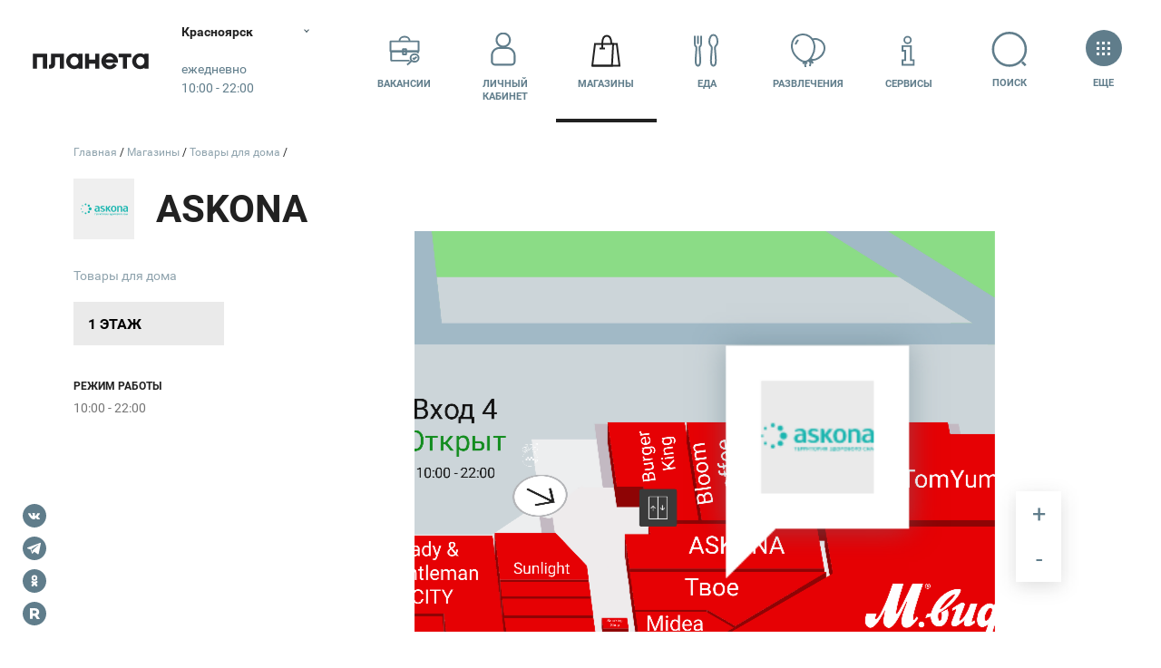

--- FILE ---
content_type: image/svg+xml
request_url: https://krs.planeta-mall.ru/i/56/88/6/56886/file.svg
body_size: 668
content:
<?xml version="1.0" encoding="utf-8"?>
<!-- Generator: Adobe Illustrator 21.0.0, SVG Export Plug-In . SVG Version: 6.00 Build 0)  -->
<svg version="1.1" id="Layer_1" xmlns="http://www.w3.org/2000/svg" xmlns:xlink="http://www.w3.org/1999/xlink" x="0px" y="0px"
	 viewBox="0 0 37 32" style="enable-background:new 0 0 37 32;" xml:space="preserve">
<style type="text/css">
	.st0{fill:none;stroke:#FFFFFF;}
</style>
<title>suitcase</title>
<desc>Created with Sketch.</desc>
<g id="Page-1">
	<g id="services_icons" transform="translate(-804.000000, -151.000000)">
		<g id="suitcase" transform="translate(804.000000, 151.000000)">
			<g id="Group-3">
				<path id="Rectangle" class="st0" d="M4,6.6c-1.7,0-3,1.3-3,3V28c0,1.7,1.3,3,3,3h29c1.7,0,3-1.3,3-3V9.6c0-1.7-1.3-3-3-3H4z"/>
				<path id="Path" class="st0" d="M30.4,7.1c0,2.9,2.3,5.2,5.2,5.2"/>
				<path id="Path_1_" class="st0" d="M6.2,7.1c0,2.9-2.3,5.2-5.2,5.2"/>
				<path id="Path_2_" class="st0" d="M6.2,31.1c0-2.9-2.3-5.2-5.2-5.2"/>
				<path id="Path_3_" class="st0" d="M13.3,6h10.4c0.5,0,0.9-0.4,0.9-0.9V1.9c0-0.5-0.4-0.9-0.9-0.9H13.3c-0.5,0-0.9,0.4-0.9,0.9
					v3.3C12.4,5.6,12.8,6,13.3,6z"/>
				<path id="Path_4_" class="st0" d="M30.4,31.5c0-2.9,2.3-5.2,5.2-5.2"/>
			</g>
		</g>
	</g>
</g>
</svg>


--- FILE ---
content_type: image/svg+xml
request_url: https://krs.planeta-mall.ru/i/51/77/9/51779/file.svg
body_size: 1860
content:
<?xml version="1.0" encoding="utf-8"?>
<!-- Generator: Adobe Illustrator 23.0.3, SVG Export Plug-In . SVG Version: 6.00 Build 0)  -->
<svg version="1.1" id="Layer_1" xmlns="http://www.w3.org/2000/svg" xmlns:xlink="http://www.w3.org/1999/xlink" x="0px" y="0px"
	 viewBox="0 0 400 400" style="enable-background:new 0 0 400 400;" xml:space="preserve">
<style type="text/css">
	.st0{fill-rule:evenodd;clip-rule:evenodd;}
</style>
<g id="Layer_x0020_1">
	<path class="st0" d="M304.9,156.7c1.1,2.3,0.8,4.5,0.8,8.2c0.1,18,0.3,36,0.4,53.9c0,13.2-19.5,19.3-27.4-0.7
		c-3.6-9.2-5.9-22.4-4.4-30c0-10.2,0.4-26.4,9.5-34.4C290.3,148,302.3,149.1,304.9,156.7L304.9,156.7z M0,143.3c0,9.5,0,19,0,28.5
		c0,0.8,0.8,0.4,1.9,0.4c1.1,0,0.7-0.4,1.9-2.3c2.9-5.7,5.7-11.5,8.6-17.2c0.8-1.6,0.9-2.1,1.7-2.5c1.7-1,4.5-0.5,9.5-0.5
		c1.9,0,3.4,0,4.1,1.5c0.4,0.8,0.4,4.1,0.4,4.9c0,21.7,0,43.4,0,65.2c0,2.1-0.3,5.9-1.9,7.5c-2.7,2.3-5,2.3-6.4,3.4
		c-0.8,0.7-1.1,3,0,3.4c1.1,0.4,33.3,0.4,37.5,0.4c1.9,0,1.5-0.8,1.5-1.5c0-1.7-0.7-3-2.6-3c-1.2-0.6-3.3-1.8-4.1-2.6
		c-2.1-2.1-2.6-4.3-2.6-7.1c0-22.2,0-44.4,0-66.7c0-1.8,0-4.3,1.9-5.2c2.3-0.4,9-0.4,11.6-0.4c0.8,0,1.5,1.9,1.9,2.6
		c2.8,5.7,5.4,11.8,8.6,17.2c1.1,2.6,1.9,2.6,3.4,2.6c0.8,0,1.1-0.4,1.1-0.8c0-4.1,0.4-26.6,0-28.5c-1.9-0.4-16.1,0-19.5,0
		c-18.1,0-36.2,0-54.3,0c-1.1,0-4.1-0.4-4.1,0.4C0,143,0,143.1,0,143.3L0,143.3z M119.8,147c12.8,1.3,16.5,23.9,16.5,34.1
		c0,6.1,1.3,16.3,0,22.1c0,6.5-3.9,19.1-9.9,24.5c-3.1,2.8-10,3.2-13.2,0.6c-5.5-4.5-9.5-20.6-9.5-25.4
		C102,190.8,102.2,147,119.8,147L119.8,147z M128.2,237.5c24-7.6,34.6-30.8,32.5-56.1c0-19.7-19.6-40.8-40.4-40.8
		c-24.9,0-39.3,25.6-40.2,48.3C79,214.3,102.2,245.8,128.2,237.5z M221.7,187.4c-0.5,7.9-4.7,31.4-16,30.8
		c-10.3-0.5-16.2-23.9-16.2-32c0-9.5,1.6-29.1,10-36.6c4.6-4.2,9-3.6,13.3,0.7C220.8,161.9,221.7,174,221.7,187.4L221.7,187.4z
		 M216.1,142.1c-2.7-0.9-9.1-1.1-12-1.1c-9.1,0-19.2,5.4-25.5,11.6c-0.4,0.4-0.4,0.4-0.8,0.8c-12.9,14.4-14.9,35.7-6.4,52.8
		c0.8,1.6,6.2,7.4,7.5,9c0.8,0.8,1.9,1.5,2.2,2.6c-0.4,0-0.8,0-1.1,0c-6.4,0-15.7,10.6-2.6,18.7c0.4,0,0.8,0.4,1.1,0.8
		c13.4,6.7,32.3,1.1,41.6,15c2.5,5,0.9,12.3-4.1,15.4c-6.8,3.4-13,2.3-19.1-1.5c-7.2-6.4-4.3-10.5-3.4-17.6
		c0.4-2.7-14.9-5.2-19.1-5.2c-1.5-0.4-2.2,0.8-3.4,1.9c-4.1,2.7-4.4,10.3-3.6,13.9c4.2,19.4,61.4,24,77.4,4.1c6-9,1.6-15.3-5.6-21
		c-11.7-6.7-29-6.2-41.9-10.5c-6,0-7.3-9-5.2-9c5,2.3,13.6,4.2,21.1,2.8c13.1-2.4,26-13.3,30.1-25.8c4.7-14,4.1-34.1-7.4-45.6
		c-0.4,0-0.4-0.4-0.4-0.4c-2.6-2.3-5.2-4.5-7.9-6.7c-0.8-0.4-0.4,0-0.4-1.1c5.1-1.7,7.1-8.4,18-3c0.8,0.4,3,1.5,3-0.4
		c0-5.7,0-11.5,0-17.2c0-1.5-1.1-1.1-2.3-1.1c-6.3,0-15.5,3.7-19.9,9.7c-3.2,3.2-3.3,6.1-5,8.2C219.7,143.8,218.4,142.1,216.1,142.1
		L216.1,142.1z M306.7,232.8c2.8-1.1,1.9-3.7,5.3-0.4c6.7,6.7,21.6,8.4,28.5,1.5c1.4-1.2,2.7-3.2,4.5-1.9
		c12.8,12.8,55.9,10.4,55-20.9c-0.4-12.2-2.6-14.6-15.7-26.3c-6.5-6.5-21.4-14.6-21.4-24.7c0-7.9,3.8-11.6,12-11.6
		c13.6,2.7,15.4,13.9,20.2,23.6c0.4,0.8,0.4,1.5,1.1,1.9c0.8,0,1.9,0,2.6-0.4c1.1-5.7,0-22.5,0-29.6c-0.4-1.2-2.2-0.8-3.4-0.8
		c-1.5,0.4-1.1,0.4-2.6,1.1c-1.1,0.4-2.2,2.3-4.5,0.4c-1.5-0.8-8.9-3.3-9-3.4c-15.9-5.3-35.2,2.8-35.2,21.7c0,3.2,1.1,12.3,3.8,15
		c4.9,9.7,21.2,20,29.2,28.8c12.6,12.6-5.5,36.2-22.8,13.1c-2.8-4.3-4.5-7.8-6.4-12.4c-0.4-0.8-0.4-1.1-0.8-1.9
		c-0.4-1.1-2.3-1.9-3-0.8c-0.5,0.5-0.6,13.2-1.1,15.7c-0.9,3.6-3.1,3.8-4.5,5.2c-5,1.7-7.6,0.6-10.5-3.7c-0.8-1.1-0.4-2.6-0.4-4.1
		c0-24.5,0-48.9,0-73.4c0-1.1,0.4-2.6-0.8-3c-1.1-0.8-3.4-0.4-4.5,0.4c-3.2,1.6-6.4,4.7-10.1,6c-1.1,0.4-1.5,1.5-2.3,0.8
		c-3.7-10-23.8-14.2-38.2-4.5c-12.6,9.9-21.4,23.6-21.4,40.8c-1.5,15,1.9,30.4,12.1,41.3c6.4,6.9,17.2,12.8,27.1,13.4
		C296.3,240.2,302.4,238.3,306.7,232.8L306.7,232.8z"/>
</g>
</svg>


--- FILE ---
content_type: image/svg+xml
request_url: https://krs.planeta-mall.ru/i/10/97/92/109792/file.svg
body_size: 1467
content:
<?xml version="1.0" encoding="utf-8"?>
<!-- Generator: Adobe Illustrator 25.0.1, SVG Export Plug-In . SVG Version: 6.00 Build 0)  -->
<svg version="1.1" id="Layer_1" xmlns="http://www.w3.org/2000/svg" xmlns:xlink="http://www.w3.org/1999/xlink" x="0px" y="0px"
	 viewBox="0 0 400 400" style="enable-background:new 0 0 400 400;" xml:space="preserve">
<style type="text/css">
	.st0{clip-path:url(#SVGID_2_);}
	.st1{fill:#090909;}
	.st2{fill-rule:evenodd;clip-rule:evenodd;fill:#090909;}
</style>
<g>
	<defs>
		<rect id="SVGID_1_" y="175" width="400" height="50"/>
	</defs>
	<clipPath id="SVGID_2_">
		<use xlink:href="#SVGID_1_"  style="overflow:visible;"/>
	</clipPath>
	<g class="st0">
		<path class="st1" d="M230,175.8v48.3h-12.1v-19h-15.6v19h-12.1v-48.3h12.1v18.2h15.6v-18.2H230z"/>
		<path class="st1" d="M66.2,175c-12.7,0-22.1,10.7-22.1,24.9c0,14.9,9,25,22.3,25c8.6,0,16.5-4.6,19.9-13.5l-11-4.5
			c-1.3,4.2-5,6.4-9.2,6.4c-5.1,0-9.2-5-9.1-10.3h29.8v-3.8C86.8,185.8,79.3,175,66.2,175z M57.4,194.2c1.3-5.3,3.9-7.9,8.3-7.9
			c4.9,0,7.8,3.6,7.9,7.9H57.4L57.4,194.2z"/>
		<path class="st1" d="M379.4,175c-12.7,0-22.1,10.7-22.1,24.9c0,14.9,9,25,22.3,25c8.6,0,16.5-4.6,19.9-13.5l-11-4.5
			c-1.3,4.2-5,6.4-9.2,6.4c-5.1,0-9.2-5-9.1-10.3H400v-3.8C400,185.8,392.5,175,379.4,175z M370.6,194.2c1.3-5.3,3.9-7.9,8.3-7.9
			c4.9,0,7.8,3.6,7.9,7.9H370.6L370.6,194.2z"/>
		<path class="st1" d="M114.2,211.8c-5.8,0-8.5-2.3-8.5-8.8V175h-14v30.2c0,13.7,8,19.7,20.7,19.7c2.8,0,5.4-0.2,7.8-0.6
			c0,0,0.8-0.1,1.9-0.4c-2.9-3.2-4.7-7.4-4.9-12.3C116.2,211.7,115.3,211.8,114.2,211.8L114.2,211.8z"/>
		<path class="st1" d="M174.9,211.7c-3.4,0-6.1,3-6.1,6.7c0,3.7,2.7,6.7,6.1,6.7c3.4,0,6.1-3,6.1-6.7
			C181,214.7,178.3,211.7,174.9,211.7z"/>
		<path class="st1" d="M165,213.4c-2.4,0.3-3.1-0.5-3.1-2.9V192c0-11.2-7.1-16.9-18.6-16.9c-11.5,0-18.1,6.9-20,15.4l12.8,2.1
			c0.8-3.9,3.1-5.7,6.7-5.7c4.1,0,6.1,2.3,6.1,5.8v0.8l-9.9,1.8c-9.3,1.5-17,5.5-17,15.4c0,8.5,6.3,14.3,15.2,14.3
			c5.8,0,10.9-2.6,13.8-5.9c2.3,4.1,6.7,6.4,14.4,5c0,0-1.3-2.7-1.3-5.7C164,216.6,164.4,214.9,165,213.4L165,213.4z M148.7,206.9
			c0,4.9-4.3,7.6-8.8,7.6c-3.2,0-5-1.8-5-4.8c0-3.4,2.6-4.6,6.1-5.3l7.7-1.3L148.7,206.9L148.7,206.9z"/>
		<path class="st1" d="M23.9,193.8c-5.3-1.1-7.9-1.9-7.9-4.5c0-2.2,2.1-3.1,5.3-3.1c4.3,0,8.7,2.1,12,5.9l7.2-8.8c0,0-0.4-0.5-0.8-1
			c-3.8-4.2-10.6-7.2-18.3-7.2c-11.7,0-18.8,6.5-18.8,16.2c0,10.8,7.8,12.5,15,14c7,1.4,9.9,2.1,9.9,5.3c0,2.5-2.9,3.4-6.4,3.4
			c-4.8,0-10.4-2.5-14-6.8L0,216.7c4.1,5.2,13,8.3,20.7,8.3c12.7,0,20-6.1,20-16.6C40.7,198,31.9,195.5,23.9,193.8z"/>
		<path class="st1" d="M299.3,225h-13.6v-48.8h13.6v4.9c2.5-3.1,6.5-5.9,12.2-5.9c5.3,0,9.8,2.5,12.3,6.7c2.5-3.1,7-6.7,13.8-6.7
			c9.1,0,15.1,6.9,15.1,17.6V225h-13.6V197c0-4.9-1.8-8.5-6.1-8.5c-3.6,0-7.1,2.9-7.1,8.6V225h-13.6V197c0-4.9-1.7-8.5-6.1-8.5
			c-3.6,0-7.1,2.9-7.1,8.6L299.3,225L299.3,225z"/>
		<path class="st2" d="M258.3,225c12.7,0,22.9-11.2,22.9-25s-10.3-25-22.9-25c-12.7,0-22.9,11.2-22.9,25S245.6,225,258.3,225z
			 M258.3,211.8c6,0,10.8-5.3,10.8-11.8c0-6.5-4.8-11.8-10.8-11.8c-6,0-10.8,5.3-10.8,11.8C247.5,206.5,252.3,211.8,258.3,211.8z"/>
	</g>
</g>
</svg>


--- FILE ---
content_type: image/svg+xml
request_url: https://krs.planeta-mall.ru/i/99/15/2/99152/file.svg
body_size: 1645
content:
<?xml version="1.0" encoding="utf-8"?>
<!-- Generator: Adobe Illustrator 25.0.1, SVG Export Plug-In . SVG Version: 6.00 Build 0)  -->
<svg version="1.1" id="Layer_1" xmlns="http://www.w3.org/2000/svg" xmlns:xlink="http://www.w3.org/1999/xlink" x="0px" y="0px"
	 viewBox="0 0 400 400" style="enable-background:new 0 0 400 400;" xml:space="preserve">
<style type="text/css">
	.st0{fill-rule:evenodd;clip-rule:evenodd;fill:#090204;}
	.st1{fill-rule:evenodd;clip-rule:evenodd;fill:#2EA836;}
	.st2{fill-rule:evenodd;clip-rule:evenodd;fill:#FFFFFF;}
</style>
<g>
	<g id="GRASS_copy_6_9_">
		<g>
			<path class="st0" d="M47.6,359.6h14.4v20.7c-1.7,0.7-5.6,1.3-10.3,1.3c-17.4,0-29.6-11.8-29.6-32.3c0-21.5,13.5-31.8,31.1-31.8
				c10.3,0,16.5,1.8,21.7,4.2l4.4-18c-4.6-2.2-13.9-4.7-26-4.7c-30.7,0-53.3,18.7-53.5,51.4c0,14.4,4.7,27.3,13.2,35.9
				c8.6,8.6,21,13.1,38.1,13.1c12.4,0,24.7-3.2,31.3-5.5v-51.8H47.6V359.6z M148.2,352.4V352c8.1-3.1,16.5-11.7,16.5-24.1
				c0-9-3.1-16.1-8.8-20.7c-6.7-5.5-16.4-7.7-30.3-7.7c-11.4,0-21.4,0.9-28.2,2v97h21v-38.7h6.3c8.8,0.1,12.8,3.4,15.4,15.8
				c2.6,12.1,5,20,6.4,22.9h21.7c-1.8-3.8-4.6-16.6-7.5-27.9C158.4,361.6,154.8,355.2,148.2,352.4z M126.8,343.8h-8.3v-27
				c1.5-0.4,4.4-0.7,9.6-0.7c9.7,0,15.6,4.7,15.6,13.6C143.7,338.3,137.4,343.8,126.8,343.8z M202,300.2l-28.5,98.4h21.8l6.7-25.2
				h26.8l7.2,25.2H259l-29.2-98.4H202z M205.1,356.7l5.6-20.9c1.5-5.7,2.9-13.1,4.3-19h0.3c1.4,5.8,3.1,13.1,4.7,19l5.8,20.9H205.1z
				 M305.5,340.2c-12.2-4.8-17.4-7.6-17.4-13.9c0-5,4.4-9.5,13.6-9.5c9,0,15.8,2.8,19.4,4.7l4.7-17.8c-5.6-2.8-13.2-5-23.9-5
				c-21.9,0-35.4,12.7-35.4,29.5c0,14.3,10.3,23.4,25.8,29.2c11.3,4.1,15.7,7.6,15.7,13.7c0,6.4-5.1,10.7-14.9,10.7
				c-9,0-17.9-3.1-23.5-6.1l-4.3,18.2c5.3,3.1,15.8,6.1,26.5,6.1c25.7,0,37.6-14,37.6-30.5C329.7,355.6,322.1,346.6,305.5,340.2z
				 M375.8,340.2c-12.2-4.8-17.4-7.6-17.4-13.9c0-5,4.4-9.5,13.6-9.5c9,0,15.8,2.8,19.4,4.7l4.7-17.8c-5.6-2.8-13.2-5-23.9-5
				c-21.9,0-35.4,12.7-35.4,29.5c0,14.3,10.3,23.4,25.8,29.2c11.3,4.1,15.7,7.6,15.7,13.7c0,6.4-5.1,10.7-14.9,10.7
				c-9,0-17.9-3.1-23.5-6.1l-4.3,18.2c5.3,3.1,15.8,6.1,26.5,6.1c25.7,0,37.6-14,37.6-30.5C400,355.6,392.4,346.6,375.8,340.2z"/>
		</g>
	</g>
	<path class="st1" d="M295.2,42.2C277.1,46,244.4,56.5,224,67.6c-20.8,11.3-43.1,36.1-43.2,68.7c-0.1,31.1,13.6,40.7,35.7,34
		c6-1.8,11-4.2,13.1-6l0.1-24.3l-18.4,5.6l0.1-33.7L265,92l-0.4,96.6c-9.9,7.3-24.6,17.5-43.4,23.2c-26,8-46.8,3.3-59.9-8.4
		c-12.8-11.7-22.4-31.5-21.9-57.8c1.5-65.1,35.3-105.1,79.6-126.1c9.1-4.3,18.8-8.4,28.4-12C234.9,2.7,221.3,0,207.2,0
		C142.8,0,90.5,54.9,90.5,122.5c0,67.7,52.2,122.5,116.6,122.5c64.4,0,116.6-54.9,116.6-122.5C323.8,91.8,313,63.7,295.2,42.2z"/>
	<path class="st2" d="M139.3,145.5c-0.5,26.3,9.1,46.1,21.9,57.8c13,11.7,33.9,16.3,59.9,8.4c18.8-5.8,33.5-15.9,43.4-23.2l0.4-96.6
		l-53.5,19.8l-0.1,33.7l18.4-5.6l-0.1,24.3c-2.1,1.8-7.1,4.2-13.1,6c-22.1,6.8-35.8-2.9-35.7-34c0.1-32.7,22.4-57.5,43.2-68.7
		c20.4-11,53.1-21.5,71.2-25.4c0,0,0,0,0,0c-2.3-2.8-4.8-5.5-7.4-8.1c-0.1-0.1-0.2-0.2-0.3-0.3c-2.5-2.5-5-4.8-7.7-7
		c-0.3-0.3-0.7-0.6-1-0.8c-1.3-1.1-2.6-2.1-3.9-3.1c-0.5-0.4-1-0.8-1.5-1.1c-0.7-0.5-1.4-1-2.1-1.5c-0.7-0.5-1.4-0.9-2.1-1.4
		c-0.8-0.5-1.6-1.1-2.4-1.6c-1-0.6-2-1.3-3.1-1.8c-0.6-0.3-1.2-0.7-1.7-1c-1.1-0.6-2.2-1.2-3.3-1.8c-0.5-0.2-0.9-0.5-1.4-0.7
		c-1.3-0.6-2.5-1.2-3.8-1.8c-0.5-0.2-1-0.4-1.5-0.7c-1.5-0.6-2.9-1.2-4.4-1.8c-9.6,3.6-19.3,7.7-28.4,12
		C174.6,40.4,140.8,80.5,139.3,145.5z"/>
</g>
</svg>


--- FILE ---
content_type: image/svg+xml
request_url: https://krs.planeta-mall.ru/i/52/14/1/52141/file.svg
body_size: 2046
content:
<?xml version="1.0" encoding="utf-8"?>
<!-- Generator: Adobe Illustrator 23.0.3, SVG Export Plug-In . SVG Version: 6.00 Build 0)  -->
<svg version="1.1" id="Layer_1" xmlns="http://www.w3.org/2000/svg" xmlns:xlink="http://www.w3.org/1999/xlink" x="0px" y="0px"
	 viewBox="0 0 400 400" style="enable-background:new 0 0 400 400;" xml:space="preserve">
<style type="text/css">
	.st0{fill-rule:evenodd;clip-rule:evenodd;fill:#EF7B00;}
</style>
<g id="Layer_x0020_1">
	<path id="Shape" class="st0" d="M29.1,171.2c-11.7-0.1-22.3,6.8-26.8,17.6S0.1,212,8.3,220.3c8.2,8.3,20.6,10.8,31.4,6.4
		c10.8-4.4,17.8-15,17.8-26.6C57.6,184.2,44.9,171.4,29.1,171.2z M400,227.6c0-0.2,0-0.4,0-0.6l0,0c-5.5-10.3-11-20.6-16.5-30.8
		c4.7-7.8,9.4-15.6,14-23.4c0-0.2,0-0.4,0-0.5c0-0.6-0.5-1-1-1c-2.3,0-4.5,0-6.8,0c-1,0.1-2,0.7-2.5,1.7c-0.8,1.2-1.5,2.4-2.3,3.7
		l0,0c-4.7,7.8-9.3,15.6-14,23.4c-0.1,0.2-0.2,0.5-0.2,0.8c0,0.2,0,0.5,0,0.7c3.3,6.4,6.5,12.8,9.8,19.2c4,6.8,8.4,8.1,13.6,8.1
		c1.6,0,3.1,0,4.7,0c0.3,0,0.6-0.1,0.8-0.3C399.9,228.2,400,227.9,400,227.6L400,227.6z M248.8,228.8c0.3,0,0.5-0.1,0.7-0.3
		c0.2-0.2,0.3-0.4,0.3-0.7c0,0,0-0.2,0-0.3c0-0.1,0-0.1,0-0.2c0-0.1,0-0.1,0-0.2l0,0c-6.2-18.3-12.5-36.6-18.7-54.9
		c-0.1-0.2-0.2-0.4-0.4-0.6c-0.3-0.3-0.6-0.4-1-0.5c-3.9,0-7.7,0-11.6,0c-1,0-1.5,0.3-1.9,1.5c-6.4,18.1-12.8,36.3-19.2,54.4
		c0,0.1,0,0.3,0,0.4c0,0.3,0.1,0.5,0.3,0.7c0.2,0.2,0.5,0.3,0.7,0.3c2.1,0,4.2,0,6.2,0c1.1,0,1.6-0.5,2.1-1.9
		c1.6-4.6,3.2-9.2,4.8-13.9c5.2,0,10.4,0,15.5,0c0.1,0,0.3,0,0.4,0c0.4-0.2,0.6-0.7,0.5-1.1c-1.1-4.2-4.9-7.2-9.3-7.2
		c-1.4,0-2.9,0-4.3,0c2.1-6.2,4.3-12.5,6.4-18.7c2.1,6.2,4.3,12.5,6.4,18.7l0,0c1.2,3.5,2.4,7,3.6,10.5l0,0c0.6,1.9,1.2,3.7,1.9,5.5
		c1.8,5,6.5,8.3,11.8,8.3C245.7,228.8,247.3,228.8,248.8,228.8L248.8,228.8z M183.6,172.7c-0.1-0.4-0.2-0.7-0.5-1
		c-0.3-0.3-0.7-0.4-1.1-0.5c-4,0-7.9,0-11.9,0c-1.2-0.1-2.3,0.7-2.6,1.9c-3.9,11.7-7.9,23.3-11.9,35c-4.1-12-8.1-23.9-12.2-35.9l0,0
		c-0.1-0.2-0.2-0.4-0.3-0.5c-0.3-0.3-0.7-0.4-1.1-0.5c-3.9,0-7.7,0-11.6,0c-0.5-0.1-1,0.1-1.4,0.4s-0.6,0.8-0.7,1.3
		c-2.3,18.2-4.7,36.4-7,54.7c0,0.6,0.5,1,1,1c1.6,0,3.2,0,4.8,0c0.7,0.1,1.4-0.1,2-0.5s0.9-1,1-1.7c1.6-12,3.2-24,4.7-36
		c4.1,12.1,8.2,24.2,12.4,36.3c0.5,1.3,1,1.9,2.5,2c2.4,0,4.9,0,7.3,0c0.4,0,0.9-0.3,1-0.7l0,0c4.1-12.3,8.3-24.5,12.4-36.8
		c1.2,12,2.4,23.9,3.6,35.9c0.1,0.4,0.3,0.8,0.5,1.1c0.3,0.3,0.7,0.5,1.1,0.5c3.9,0,7.8,0,11.7,0c0.5,0,1-0.1,1.4-0.5
		c0.2-0.3,0.3-0.7,0.3-1.1C187.3,208.9,185.4,190.8,183.6,172.7L183.6,172.7z M112.9,227.6c0-0.2-0.1-0.4-0.2-0.5
		c-4-7.5-8.1-15.1-12.1-22.6c6-2.9,9.7-9.1,9.2-15.8c-0.1-10.1-8.4-17.5-19.7-17.5c-7.2,0-14.3,0-21.5,0c-0.9,0-1.7,0.8-1.7,1.7
		c0,18.1,0,36.1,0,54.2c0,0.4,0.2,0.7,0.5,1c0.3,0.3,0.7,0.5,1.2,0.5c3.8,0,7.7,0,11.6,0c0.9,0,1.7-0.8,1.7-1.7c0-16,0-32,0-48l0,0
		c0-0.1,0-0.1,0-0.2c0.9,0,1.9,0,2.8,0c6.6,0,14.9,1.7,15.1,10.4s-7.7,12-14.2,12.3c-0.3,0-0.5,0.1-0.7,0.3s-0.3,0.4-0.3,0.7
		c0,0.2,0.1,0.4,0.2,0.5c2.9,5.8,5.9,11.6,8.9,17.4c3.9,7,8.2,8.3,13.5,8.3c1.6,0,3.2,0,4.7,0c0.3,0,0.6-0.1,0.8-0.4
		C112.8,228.2,112.9,227.9,112.9,227.6L112.9,227.6L112.9,227.6z M367.3,171.7c-0.3-0.3-0.7-0.5-1.1-0.5c-3.8,0-7.7,0-11.5,0
		c-0.9,0-1.7,0.8-1.7,1.7c0,18,0,36.1,0,54.1c0.1,0.4,0.2,0.8,0.5,1.1c0.3,0.3,0.7,0.5,1.1,0.5c3.8,0,7.7,0,11.5,0
		c0.9,0,1.6-0.8,1.7-1.7c0-18.1,0-36.2,0-54.3C367.7,172.3,367.5,172,367.3,171.7L367.3,171.7L367.3,171.7z M343.9,228.2
		c0.3-0.3,0.5-0.7,0.5-1.1c0-1.8,0-3.5,0-5.3c0-0.9-0.8-1.6-1.7-1.7c-7.3,0-14.5,0-21.8,0c0-6.5,0-13.1,0-19.6c4.9,0,9.9,0,14.8,0
		c0.9,0,1.7-0.7,1.7-1.7c0-1.7,0-3.5,0-5.2c0-0.4-0.2-0.8-0.5-1.1c-0.3-0.3-0.7-0.5-1.1-0.5c-5,0-9.9,0-14.9,0c0-4,0-8.1,0-12.1
		c7.3,0,14.5,0,21.8,0c0.9,0,1.6-0.8,1.7-1.7c0-1.8,0-3.5,0-5.3c0-0.4-0.2-0.9-0.5-1.2c-0.3-0.3-0.7-0.5-1.1-0.5
		c-11.7,0-23.3,0-35,0c-0.4,0-0.8,0.2-1.1,0.5c-0.3,0.3-0.5,0.7-0.5,1.1c0,18.1,0,36.1,0,54.2c0,0.5,0.1,0.9,0.4,1.3
		c0.3,0.4,0.8,0.5,1.2,0.5c11.7,0,23.5,0,35.2,0C343.3,228.7,343.7,228.5,343.9,228.2L343.9,228.2L343.9,228.2z M297,171.7
		c-0.3-0.3-0.6-0.4-1-0.5c-14.9,0-29.9,0-44.8,0c-0.4,0-0.9,0.2-1.2,0.5c-0.3,0.3-0.5,0.7-0.5,1.2c0,1.8,0,3.6,0,5.4
		c0,0.4,0.2,0.8,0.5,1.1c0.3,0.3,0.7,0.4,1.1,0.5c5,0,10.1,0,15.1,0c0,13.4,0,26.8,0,40.3c0,0.4,0,0.9,0,1.3c0,1.9,0,3.7,0,5.6
		c0,0.9,0.8,1.7,1.7,1.7c3.8,0,7.7,0,11.5,0c0.4,0,0.8-0.2,1.1-0.5c0.3-0.3,0.5-0.7,0.5-1.1c0-15.7,0-31.5,0-47.2c5,0,9.9,0,14.9,0
		c0.9,0,1.7-0.8,1.7-1.7c0-1.9,0-3.7,0-5.6C297.5,172.2,297.3,171.9,297,171.7L297,171.7L297,171.7z M43,200
		c0,12.4-5.6,20.8-13.9,20.8s-13.9-8.4-13.9-20.8c0-12.4,5.6-20.9,13.9-20.9S43,187.5,43,200z"/>
</g>
</svg>


--- FILE ---
content_type: image/svg+xml
request_url: https://krs.planeta-mall.ru/assets/mapplic/images/icons.svg
body_size: 1020
content:
<svg version="1.1" xmlns="http://www.w3.org/2000/svg" xmlns:xlink="http://www.w3.org/1999/xlink" aria-hidden="true">

	<symbol id="icon-reset" viewBox="0 0 16 16">
		<path d="M11,3H5l3-3L11,3z M5,13l6,0.01L8,16L5,13z M3,11L0,8l3-3V11z M13,5l3,3l-3,3V5z M8,5C6.34,5,5,6.34,5,8
		s1.34,3,3,3s3-1.34,3-3S9.66,5,8,5z M8,10c-1.1,0-2-0.9-2-2s0.9-2,2-2s2,0.9,2,2S9.1,10,8,10z"/>
	</symbol>

	<symbol id="icon-plus" viewBox="0 0 16 16">
		<polygon points="13,7 9,7 9,3 7,3 7,7 3,7 3,9 7,9 7,13 9,13 9,9 13,9"/>
	</symbol>

	<symbol id="icon-minus" viewBox="0 0 16 16">
		<rect x="3" y="7" width="10" height="2"/>
	</symbol>

	<symbol id="icon-arrow-up" viewBox="0 0 8 4">
		<polygon points="8,4 0,4 4,0 "/>
	</symbol>

	<symbol id="icon-arrow-down" viewBox="0 0 8 4">
		<polygon points="0,0 8,0 4,4 "/>
	</symbol>

	<symbol id="icon-cross" viewBox="0 0 8 8">
		<path d="M8,0.809L7.191,0L4,3.191L0.809,0L0,0.809L3.191,4L0,7.191L0.809,8L4,4.809L7.191,8L8,7.191L4.809,4L8,0.809z"/>
	</symbol>

	<symbol id="icon-fullscreen" viewBox="0 0 16 16">
		<path d="M3,10H1v5h5v-2H3V10L3,10z M1,6h2V3h3V1H1V6L1,6z M13,13h-3v2h5v-5h-2V13L13,13z M10,1v2h3v3h2V1 H10L10,1z"/>
	</symbol>

	<symbol id="icon-fullscreen-exit" viewBox="0 0 16 16">
		<path d="M1,12h3v3h2v-5H1V12L1,12z M4,4H1v2h5V1H4V4L4,4z M10,15h2v-3h3v-2h-5V15L10,15z M12,4V1h-2v5h5V4H12L12,4z"/>
	</symbol>

	<symbol id="icon-magnifier" viewBox="0 0 16 16">
		<path d="M15.967,14.803l-4.253-4.285c0.848-1.103,1.364-2.477,1.379-3.971C13.093,2.937,10.156,0,6.546,0
		S0,2.937,0,6.546c0,3.609,2.937,6.546,6.546,6.546c1.477,0,2.84-0.507,3.94-1.349L14.772,16L15.967,14.803z M1.64,6.579
		c0-2.706,2.201-4.907,4.907-4.907c2.675,0,4.876,2.203,4.906,4.907c0,2.706-2.2,4.905-4.906,4.905S1.64,9.284,1.64,6.579z"/>
	</symbol>

	<symbol id="icon-filter" viewBox="0 0 16 16">
		<path d="M1,11h7v2H1V11z M8,3v2h7V3H8z M4,7h2V1H4v2H1v2h3V7z M12,9h-2v6h2v-2h3v-2h-3V9z"/>
	</symbol>

	<symbol id="icon-sidebar" viewBox="0 0 16 16">
		<!--<path d="M6,2v2h9V2H6z M4,2H1v2h3V2z M6,7v2h9V7H6z M4,7H1v2h3V7z M6,12v2h9v-2H6z M4,12H1v2h3V12z"/>-->

		<!--
		<rect x="7" y="2" fill-opacity="0.3" width="8" height="12"/>
		<rect x="1" y="2" width="4" height="12"/>
		-->

		<!--
		<polygon points="13,12 14,11 11,8 14,5 13,4 9,8 "/>
		<rect fill-opacity="0.3" x="2" y="3" width="5" height="10"/>
		-->
		
		<polygon points="10,13 11,12 7,8 11,4 10,3 5,8 "/>

	</symbol>

</svg>

--- FILE ---
content_type: image/svg+xml
request_url: https://krs.planeta-mall.ru/i/63/38/7/63387/file.svg
body_size: 1290
content:
<?xml version="1.0" encoding="utf-8"?>
<!-- Generator: Adobe Illustrator 23.0.3, SVG Export Plug-In . SVG Version: 6.00 Build 0)  -->
<svg version="1.1" id="Layer_1" xmlns="http://www.w3.org/2000/svg" xmlns:xlink="http://www.w3.org/1999/xlink" x="0px" y="0px"
	 viewBox="0 0 400 400" style="enable-background:new 0 0 400 400;" xml:space="preserve">
<style type="text/css">
	.st0{fill-rule:evenodd;clip-rule:evenodd;fill:#453635;}
	.st1{fill-rule:evenodd;clip-rule:evenodd;fill:#F3D7C4;}
</style>
<g id="Layer_x0020_1">
	<path class="st0" d="M400,262.5H0V137.6H400V262.5z M1.9,260.5H398v-121H1.9V260.5z"/>
	<polygon class="st1" points="398,139.5 1.9,139.5 1.9,260.5 398,260.5 	"/>
	<g>
		<path class="st0" d="M59.9,184.5v5.8c-2.4-2.2-5.5-3.4-8.8-3.5c-0.1,0-0.1,0-0.2,0c-3.1,0-6.1,1.3-8.2,3.6
			c-2.2,2.3-3.5,5.3-3.5,8.5c0,0.1,0,0.2,0,0.2s0,0.2,0,0.3c0,3.1,1.3,6.1,3.5,8.4c2.1,2.2,5.1,3.5,8.2,3.5c0.1,0,0.2,0,0.2,0
			c0.1,0,0.2,0,0.3,0c1.4,0,2.8-0.3,4.1-0.9c0.7-0.3,1.4-0.7,2.1-1.1c0.8-0.5,1.6-1.1,2.3-1.7v5.9c-2.7,1.6-5.7,2.4-8.8,2.4
			c-0.1,0-0.2,0-0.3,0c-4.3,0-8.5-1.7-11.6-4.8c-3.1-3-4.9-7.2-4.9-11.6c0-0.1,0-0.2,0-0.3c0,0,0,0,0-0.1c0-4.1,1.5-8,4.2-11
			c3.1-3.8,7.7-5.9,12.6-5.9c0.2,0,0.3,0,0.5,0C54.5,182.2,57.4,183,59.9,184.5L59.9,184.5L59.9,184.5z M253,198.8
			C253,198.8,253,198.8,253,198.8c0-4.5,1.9-8.7,5.1-11.8c3.1-3.1,7.4-4.9,11.8-4.9c0.1,0,0.2,0,0.3,0c9.3,0.1,16.8,7.6,16.8,16.8
			c0,0.1,0,0.2,0,0.3c0,4.4-1.8,8.6-5,11.6c-3.2,3.1-7.5,4.9-12,4.9c-4.2,0-8.3-1.5-11.4-4.3c-3.5-3-5.5-7.4-5.5-12.1
			c0-0.2,0-0.4,0-0.5H253L253,198.8z M258.1,198.8c0,0.1,0,0.2,0,0.3c0,6.6,5.4,12,12,12c3.2,0,6.3-1.3,8.5-3.6
			c2.2-2.3,3.5-5.4,3.5-8.7c0-3.2-1.3-6.4-3.5-8.7c-2.3-2.3-5.3-3.5-8.5-3.5c-3.2,0-6.3,1.3-8.5,3.5c-2.2,2.2-3.5,5.2-3.5,8.3
			C258,198.7,258,198.8,258.1,198.8L258.1,198.8L258.1,198.8z M72.8,198.8C72.8,198.8,72.8,198.8,72.8,198.8c0-4.5,1.9-8.7,5.1-11.8
			c3.1-3.1,7.3-4.9,11.7-4.9c0,0,0,0,0.1,0c9.3,0,16.8,7.6,16.9,16.8c0,0.1,0,0.2,0,0.3c0,4.4-1.8,8.6-5,11.6
			c-3.2,3.1-7.5,4.9-12,4.9c-4.2,0-8.3-1.5-11.4-4.3c-3.5-3-5.5-7.4-5.5-12.1C72.7,199.2,72.7,199,72.8,198.8L72.8,198.8L72.8,198.8
			z M77.7,198.8c0,0.1,0,0.2,0,0.3c0,6.6,5.4,12,12,12c3.2,0,6.3-1.3,8.5-3.6c2.2-2.3,3.5-5.4,3.5-8.7c0-3.2-1.3-6.4-3.5-8.7
			c-2.3-2.3-5.3-3.5-8.5-3.5c-3.2,0-6.3,1.3-8.5,3.5c-2.2,2.2-3.5,5.2-3.5,8.3C77.7,198.6,77.7,198.7,77.7,198.8L77.7,198.8
			L77.7,198.8z M59.9,184.5L59.9,184.5L59.9,184.5z M365.6,187.4h-13v7.8h12.6v4.6h-12.6v10.8h13v4.6h-17.9v-32.4h17.9V187.4z
			 M299.2,215.2l6.8-34.9l11.1,25.2l11.5-25.2l6.1,34.9h-5l-3.1-19.6l-9.6,21.1l-9.3-21.1l-3.5,19.6H299.2L299.2,215.2z
			 M258.1,198.8L258.1,198.8L258.1,198.8z M220.7,195.5h14v-12.7h4.9v32.4h-4.9v-15.1h-14v15.1h-4.9v-32.4h4.9V195.5L220.7,195.5z
			 M166.1,201.2l-10.6-18.4h5.6l7.4,13l7.4-13h5.6l-10.6,18.4v14h-4.9V201.2z M127.1,210.6h15.6v4.6H119l15.9-27.8h-13.3v-4.6H143
			L127.1,210.6L127.1,210.6z M77.7,198.8L77.7,198.8L77.7,198.8z"/>
	</g>
</g>
</svg>


--- FILE ---
content_type: image/svg+xml
request_url: https://krs.planeta-mall.ru/i/56/91/6/56916/file.svg
body_size: 1746
content:
<?xml version="1.0" encoding="utf-8"?>
<!-- Generator: Adobe Illustrator 23.0.3, SVG Export Plug-In . SVG Version: 6.00 Build 0)  -->
<svg version="1.1" id="Layer_1" xmlns="http://www.w3.org/2000/svg" xmlns:xlink="http://www.w3.org/1999/xlink" x="0px" y="0px"
	 viewBox="0 0 449 298" style="enable-background:new 0 0 449 298;" xml:space="preserve">
<style type="text/css">
	.st0{fill:#FFFFFF;}
</style>
<g id="Layer_x0020_1">
	<path class="st0" d="M37.3,0h374.3c10.2,0,19.6,4.2,26.3,11c6.7,6.8,10.9,16.1,10.9,26.4v35.3c0,4.4-3.6,8-8,8H211.9
		c-4.2,0-7.7-3.3-8-7.5c-0.7-5.4-2-10.6-3.9-15c-1.9-4.2-4.3-7.6-7.3-9.8c-2.7-1.9-6-2.8-10.2-2.3c-2.5,0.3-5.3,1.1-8.4,2.5
		C159.4,55,150.8,69.9,150.7,70c-2.3,3.8-7.1,5-10.9,2.8c-0.7-0.4-1.4-1-1.9-1.5c-1.9-0.8-5.1-1.2-8.5-1.1c-3.1,0.1-5.9,0.5-7.5,1.3
		c-2,3.4-6.3,4.9-10,3.3c-1.5-0.6-2.7-1.7-3.5-2.9c0,0-9.2-13.9-25.8-23.2c-3.1-1.7-5.8-2.6-8.3-2.8c-2.8-0.2-5.2,0.5-7.3,1.9
		c-2.4,1.7-4.5,4.2-6.2,7.3c-2.9,5.3-4.7,11.9-5.2,18.3c-0.4,4.2-3.9,7.4-8,7.3l-39.6,0c-4.4,0-8-3.6-8-8V37.2
		C0.1,27,4.3,17.7,11,10.9C17.8,4.2,27.1,0,37.3,0L37.3,0z M411.6,16H37.3c-5.8,0-11.1,2.4-15,6.2c-3.8,3.8-6.2,9.1-6.2,15v27.4
		h24.7C42,58.5,44,52.5,47,47.2c2.9-5.2,6.6-9.7,11.2-12.8c5-3.4,10.8-5.1,17.5-4.6c4.6,0.4,9.5,1.9,14.7,4.8
		c12.1,6.7,21,15.7,26.2,21.7c3.7-1.5,8.2-2.2,12.7-2.2c4.2-0.1,8.6,0.5,12.1,1.4c4.9-6.4,13.9-16.2,26.2-21.6
		c4.7-2.1,9.1-3.3,13.1-3.8c8.3-1,15.3,1.1,21.2,5.2c5.5,3.9,9.7,9.6,12.7,16.3c1.8,4,3.2,8.4,4.1,13h214.1V37.3
		c0-5.9-2.4-11.2-6.2-15.1C422.7,18.4,417.4,16,411.6,16L411.6,16z M448.9,106.8v154c0,10.3-4.2,19.6-10.9,26.3
		c-6.7,6.7-16.1,10.9-26.3,10.9H37.4c-10.2,0-19.5-4.2-26.3-10.9l0,0C4.4,280.3,0.2,271,0.2,260.8v-154c0-4.4,3.6-8,8-8h40.4
		c4.1,0,7.5,3.1,8,7.1c0.9,4.7,2.6,8.4,4.7,11.1c2.3,2.9,5.1,4.7,8.2,5.7c3.5,1.1,7.4,1.1,11.4,0.4c6-1.1,12.1-4,17.6-8.3
		c3.5-2.7,8.5-2.1,11.2,1.3c1.5,1.9,2,4.2,1.6,6.3c-1.1,9.2-7.4,24.3-13.5,38.6c-5.5,13.1-15.2,22.1-13.1,23.8
		c1.8,1.2,1.3-3.5,3.9-5.4c3.7-2.8,7-5.3,10.6-5.7l0.4-0.1c3-0.3,5.4,0.3,7.3,1.4c0.9-2.8,2.1-6.6,3.4-11.5l0.1-0.4l0.6-2.5
		c2.3-10.3,8.5-37.1,16.8-37.4c5.5-0.2,8.9,3.3,9.2,11.9v0.3c0.2,8,3.2,24.2,5.8,38.1l0.4,2.1c0.4,2.1,0.8,2.6,1.1,2.5
		c2-0.4,4.8-1.8,7.3-3l1.3-0.6v0c1.7-0.8,3.3-1.3,4.8-1.6l-14.8-52.3c-1.2-4.3,1.3-8.7,5.5-9.9c2.2-0.6,4.4-0.3,6.2,0.8
		c1.7,0.8,10.2,4.8,24.4,8.9l0.1,0v0c1.1,0.3,2,0.6,2.7,0.7c5.9,1.3,10.3,0.8,13.4-1.3c3.3-2.2,5.7-6.2,7.4-11.8
		c0.3-1.1,0.6-2.2,0.8-3.2c0.8-3.7,4.1-6.3,7.8-6.3v0h229.6C445.3,98.8,448.9,102.4,448.9,106.8L448.9,106.8z M432.9,260.8v-146
		H217.4c-2.8,8.2-7.1,14.6-13.3,18.6c-6.8,4.5-15.3,5.9-25.6,3.6c-1.4-0.3-2.6-0.6-3.8-1l0,0c-4.5-1.3-8.4-2.6-11.9-3.8l14.4,50.9
		c1.1,3.1,0.1,6.8-2.7,8.9c-3.5,2.7-8.5,2.1-11.2-1.4c0,0-1.7-2.3-3.2-1.5l0,0l-1.3,0.6c-3.4,1.7-7.2,3.6-11.5,4.4
		c-9,1.7-17-0.9-19.7-15.4l-1.9-10.3c-2.5,9.4-4.5,15.1-6.1,18.6c-3.4,7.6-7.6,9.2-12.1,8.4c-3.1-0.6-4.7-2.2-6.4-4.1l-0.4-0.4
		c-0.4-0.4,2-1.4,0.8-1.3l-0.1,0c-0.5,0.1-1.2,1.2-3.1,2.7c-6.8,5.1-14.8,11.1-22.5,5.9l0,0l-0.1-0.1c-8.3-5.8-0.7-23.8,7.4-43.1
		c2.5-6,5.1-12.2,7.3-17.8c-2.2,0.7-4.4,1.3-6.6,1.7c-6.5,1.2-13,1-18.9-0.8c-6.2-1.9-11.8-5.5-16.2-11.1c-2.6-3.3-4.8-7.3-6.3-12.1
		H16.2v146c0,5.8,2.4,11.1,6.2,15l0,0l0,0c3.8,3.8,9.1,6.2,15,6.2h374.3c5.8,0,11.1-2.4,15-6.2C430.5,271.9,432.9,266.6,432.9,260.8
		L432.9,260.8z"/>
</g>
</svg>


--- FILE ---
content_type: image/svg+xml
request_url: https://krs.planeta-mall.ru/i/56/87/4/56874/file.svg
body_size: 871
content:
<?xml version="1.0" encoding="utf-8"?>
<!-- Generator: Adobe Illustrator 21.0.0, SVG Export Plug-In . SVG Version: 6.00 Build 0)  -->
<svg version="1.1" id="Layer_1" xmlns="http://www.w3.org/2000/svg" xmlns:xlink="http://www.w3.org/1999/xlink" x="0px" y="0px"
	 viewBox="0 0 48 28" style="enable-background:new 0 0 48 28;" xml:space="preserve">
<style type="text/css">
	.st0{fill:none;stroke:#FFFFFF;}
	.st1{fill:#FFFFFF;}
</style>
<title>cycle_p</title>
<desc>Created with Sketch.</desc>
<g id="Page-1">
	<g id="services_icons" transform="translate(-381.000000, -151.000000)">
		<g id="cycle_p" transform="translate(382.000000, 151.000000)">
			<g id="Group" transform="translate(0.000000, 5.000000)">
				<circle id="Oval" class="st0" cx="7" cy="15" r="7"/>
				<circle id="Oval-Copy" class="st0" cx="38" cy="15" r="7"/>
				<polyline id="Path-50" class="st0" points="37,16 29.5,0 23,0 				"/>
				<path id="Path-51" class="st0" d="M9,0.5h8"/>
				<polyline id="Path-52" class="st0" points="13,0.7 20.6,16 31,5 				"/>
				<polyline id="Path-53" class="st0" points="31,4 13.8,4 7,16 20.5,16 				"/>
			</g>
			<path id="Р" class="st1" d="M39.8,1c0.4-0.1,0.8-0.1,1.2-0.2c0.4,0,0.9-0.1,1.3-0.1c0.5,0,0.9,0,1.4,0.1s0.9,0.2,1.2,0.4
				s0.7,0.5,0.9,0.9s0.3,0.9,0.3,1.5S46,4.7,45.8,5S45.3,6,45,6.2s-0.7,0.4-1.1,0.5c-0.4,0.1-0.9,0.2-1.3,0.2h-0.2
				c-0.1,0-0.2,0-0.3,0s-0.2,0-0.3,0s-0.2,0-0.2,0V10h-1.8C39.8,10,39.8,1,39.8,1z M42.4,2.3c-0.2,0-0.3,0-0.5,0s-0.3,0-0.4,0v3
				c0,0,0.1,0,0.2,0c0.1,0,0.1,0,0.2,0s0.2,0,0.2,0c0.1,0,0.1,0,0.2,0c0.2,0,0.5,0,0.7-0.1s0.4-0.1,0.6-0.2c0.2-0.1,0.3-0.3,0.4-0.5
				s0.2-0.5,0.2-0.8S44.1,3.2,44,3c-0.1-0.2-0.2-0.3-0.4-0.4c-0.2-0.1-0.4-0.2-0.6-0.2S42.7,2.3,42.4,2.3z"/>
		</g>
	</g>
</g>
</svg>


--- FILE ---
content_type: image/svg+xml
request_url: https://krs.planeta-mall.ru/i/51/88/7/51887/file.svg
body_size: 4842
content:
<?xml version="1.0" encoding="utf-8"?>
<!-- Generator: Adobe Illustrator 23.0.3, SVG Export Plug-In . SVG Version: 6.00 Build 0)  -->
<svg version="1.1" id="Layer_1" xmlns="http://www.w3.org/2000/svg" xmlns:xlink="http://www.w3.org/1999/xlink" x="0px" y="0px"
	 viewBox="0 0 400 400" style="enable-background:new 0 0 400 400;" xml:space="preserve">
<style type="text/css">
	.st0{fill-rule:evenodd;clip-rule:evenodd;fill:#1BB6B0;}
</style>
<g id="Layer_x0020_1">
	<path class="st0" d="M129.5,205.3c0-2.5,0.1-4.6,1.9-6.6c3.6-4,10.3-4.7,16.1-4.7c0,4.9,0,9.6,0,14.4c0,0.6-1.4,1.2-2,1.4
		c-3,1.5-5.6,2.1-9.2,2.1C132.4,212.1,129.5,209.4,129.5,205.3L129.5,205.3L129.5,205.3z M334.6,247.3c0.8,0,1.5,0,2.3,0
		c0-3.5,0-7,0-10.4c1.6,0,3.3,0,4.9,0c0-0.7,0-1.5,0-2.2c-2.4,0-4.8,0-7.2,0C334.6,238.8,334.6,243,334.6,247.3L334.6,247.3z
		 M174.9,235.1c0,0.5,0,1.2,0,1.7c1.4,0,2.8,0,4.1,0c0,3.5,0,7,0,10.4c0.8,0,1.5,0,2.2,0c0-3.5,0-7,0-10.4c1.4,0,2.7,0,3.9,0
		c0-0.7,0-1.5,0-2.2c-3.3,0-6.6,0-9.9,0C175,234.6,174.9,234.7,174.9,235.1L174.9,235.1L174.9,235.1z M117.6,236.8
		c1.4,0,2.8,0,4.2,0c0,3.5,0,7,0,10.4c0.7,0,1.5,0,2.2,0c0-3.5,0-7,0-10.4c1.3,0,2.7,0,4,0c0-0.7,0-1.5,0-2.2c-3.5,0-7,0-10.4,0
		C117.6,235.3,117.6,236.1,117.6,236.8z M244.2,236.5c0.2,0.3,0.4,0.5,0.5,0.8c0.3,0.4,0.4,0.4,0.6,0.7c1.2-0.8,0.8-1.4,2.9-1.4
		c1.7,0,3.1,3.2-1.5,3.2c0,3.1,0.1,1.7,2.3,2.2c2,0.4,2,3.4-0.9,3.4c-1.4,0-2.1-0.8-3.1-1.3c-0.3,0.2-0.9,1.1-1.2,1.3
		c1.5,3,7,3.1,8.4-0.2c0.7-1.7,0-3.9-1.7-4.4c0.3-1,1.5-1.2,1.5-3.1c0-1.6-1.5-3.2-3.2-3.2C246.9,234.6,245.3,234.7,244.2,236.5z
		 M362.7,240.2c0,2.2,0,3.8,1.9,5.6c1.7,1.6,3.1,1.6,5.4,1.6c1.5,0,2.2-0.9,3.2-1.2c-0.1-0.7-0.5-1.3-0.8-1.9
		c-0.4,0.1-5.3,2.6-6.9-1.6c-1.1-2.8,0.4-6.2,3.3-6.2c2.5,0,1.8,0.4,3.2,0.8c0.3-0.4,0.6-1.1,0.8-1.5
		C371.1,233.5,362.7,233.9,362.7,240.2L362.7,240.2L362.7,240.2z M0,195.5c0,2.1,1.8,3.9,4.4,3.9c2.2,0,4.1-2.1,4.1-4.1
		C8.4,190.1,0,189.5,0,195.5L0,195.5L0,195.5z M287.1,240.7c-0.5,0-1,0-1.5,0c0-1.3,0-2.5,0-3.8c1.8,0,3.8-0.3,3.8,1.9
		C289.3,240,288.2,240.7,287.1,240.7L287.1,240.7z M283.2,247.3c0.8,0,1.5,0,2.2,0c0-1.5,0-3.1,0-4.6c3.2,0.7,6.1-1.2,6.1-3.2
		c0-1.7,0.1-2.8-1.5-4c-1.6-1.2-4.8-0.9-6.8-0.9C283.2,238.8,283.2,243,283.2,247.3L283.2,247.3z M205.4,240.7c-0.4,0-0.9,0-1.4,0
		c-0.4,0-0.5-0.1-0.5-0.5c0-1.1,0-2.1,0-3.2c0.5,0,1.2,0,1.7,0C208.6,236.8,207.8,240.7,205.4,240.7L205.4,240.7L205.4,240.7z
		 M201.3,247.3c0.8,0,1.5,0,2.2,0c0-1.5,0-3.1,0-4.6c7.3,1.7,9-8.2,1.4-8.2c-1.2,0-2.4,0-3.6,0C201.3,238.8,201.3,243,201.3,247.3
		L201.3,247.3L201.3,247.3z M144.2,240.7c-0.5,0-1,0-1.5,0c0-1.3,0-2.5,0-3.8c0.6,0,1.3,0,1.9,0c1,0,1.9,0.7,1.9,1.7
		C146.5,239.9,145.5,240.7,144.2,240.7L144.2,240.7z M140.2,235.1c0,4,0,8.1,0,12.1c0.8,0,1.6,0,2.5,0c0-1.5,0-3.1,0-4.6
		c1.4,0.6,3.3-0.1,4.1-0.5c2.9-1.7,3.1-7.6-3.1-7.6C141.5,234.6,140.2,234.2,140.2,235.1L140.2,235.1z M155.2,240.7
		c-0.5,0-1,0-1.5,0c0-1.3,0-2.5,0-3.8c0.6,0,1.3,0,1.9,0c1,0,1.9,0.7,1.9,1.7C157.4,239.9,156.5,240.7,155.2,240.7L155.2,240.7z
		 M151.2,235.1c0,4,0,8.1,0,12.1c0.8,0,1.6,0,2.4,0c0-1.5,0-3.1,0-4.6c1.3,0.6,6.1,0.2,6.1-4.2c0-4.5-4.9-3.9-8-3.9
		C151.3,234.6,151.2,234.7,151.2,235.1z M130,247.3c2.5,0,4.9,0,7.4,0c0-0.7,0-1.5,0-2.2c-1.7,0-3.4,0-5.1,0c0-1,0-2.1,0-3.1
		c1.5,0,3.1,0,4.6,0c0-0.7,0-1.4,0-2.1c-1.5,0-3.1,0-4.6,0c0-1,0-2.1,0-3.1c1.7,0,3.4,0,5.1,0c0-0.7,0-1.5,0-2.2c-2.5,0-4.9,0-7.4,0
		C130,238.8,130,243,130,247.3L130,247.3L130,247.3z M393.5,237.8c0.5,0.4,1.3,3,1.9,4.1c-1.2,0-2.3,0-3.4,0
		C392.3,240.5,393.1,239.2,393.5,237.8z M388,247.3c2.1,0,1.6,0.4,2.3-1.5c0.2-0.5,0.5-1.3,0.7-1.7c1.8,0,3.6,0,5.3,0
		c0.1,1,0.9,2.2,1.2,3.2c3,0,3,1.1,0.2-5.5c-1-2.4-2.1-4.9-3-7.2c-0.6,0-1.3,0-1.9,0c-0.1,0.5-0.4,1-0.6,1.6
		c-1.2,2.7-2.3,5.4-3.5,8.1c-0.3,0.6-0.5,1-0.6,1.6C387.7,246.5,387,247.3,388,247.3L388,247.3z M228.6,239.3c0-1.5,0.5-2.7,2.2-2.7
		c0.7,0,0.4,0.1,1.2,0.2c0,1.4,0,2.7,0,3.9C230.9,240.9,228.6,240.7,228.6,239.3z M226.2,239.2c0,2,1.8,3.1,2.1,3.4
		c-0.3,1.1-2.6,3.5-2.9,4.8c0.8,0,1.6,0,2.5,0c0.3-0.5,2.3-4.4,3.1-4.4c0.4,0,0.9,0,1.4,0c0,1.4,0,2.9,0,4.4c0.7,0,1.5,0,2.2,0
		c0-4.1,0-8.3,0-12.6C232.6,234.8,226.2,233.5,226.2,239.2L226.2,239.2L226.2,239.2z M375.2,235.1c0,4,0,8.1,0,12.1
		c0.8,0,1.6,0,2.5,0c0-1.6-0.4-3.9,0.2-5.3c1.8,0,3.5,0,5.3,0c0,1.8,0,3.6,0,5.3c0.8,0,1.6,0,2.5,0c0-3.9,0-7.7,0-11.6
		c0-1.4,0-1.2-1.9-1.2c-0.5,0-0.5,0.1-0.5,0.5c0,1.6,0,3.1,0,4.8c-1.8,0-3.7,0-5.5,0c0-1.8,0-3.6,0-5.3
		C376,234.6,375.2,234.3,375.2,235.1L375.2,235.1L375.2,235.1z M312.6,245.2c-1.9,0-1.5,0.4-1.5-3.2c2.6,0,3.6-0.3,3.6,1.9
		C314.7,244.7,313.5,245.2,312.6,245.2L312.6,245.2z M312.8,239.9c-0.5,0-1.2,0-1.7,0c0-1,0-2.1,0-3.1c0.9,0,3.2-0.7,3.2,1.5
		C314.3,239.2,313.7,239.9,312.8,239.9z M308.9,234.8c0,4.1,0,8.3,0,12.6c1.3,0,6.1,0.9,7.6-1.5c1-1.6,1-4.6-1.5-5.1l0.1-0.1
		c0.2-0.2,0.4-0.3,0.5-0.4c0.2-0.2,0.5-0.4,0.5-0.5c1-1.3,1.2-4.9-4-4.9C310.7,234.6,310.2,234.8,308.9,234.8L308.9,234.8
		L308.9,234.8z M212.4,247.3c0.7,0,1.4,0,2.1,0c0.2-0.6,1.1-1.6,1.4-2.1c1.1-1.4,2.1-2.9,3.1-4.3c0.4-0.6,1.2-1.8,1.6-2.1
		c0,2.9,0,5.6,0,8.5c0.7,0,1.5,0,2.2,0c0-4.2,0-8.4,0-12.7c-2.6,0-1.8-0.2-5,4.2c-0.6,0.8-1.1,1.4-1.7,2.3c-0.4,0.6-1.3,1.9-1.8,2.2
		c0-2.9,0-5.8,0-8.7c-0.7,0-1.4,0-2.1,0C212.4,238.8,212.4,243,212.4,247.3L212.4,247.3z M321.5,241.4c0-0.4,0-0.6,0-1
		c0-4.8,8.2-5.6,8.2,0.8C329.7,246.5,321.5,246.6,321.5,241.4L321.5,241.4z M319.1,240.7c0,9.4,13.1,8.9,13.1,0.2
		c0-3.3-2.8-6.3-6.1-6.3c-1.6,0-2-0.1-3.6,0.6C320.7,236,319.1,238.3,319.1,240.7z M270.1,241.4c0-0.4,0-0.6,0-1
		c0-4.8,8.2-5.4,8.2,0.5c0,2.5-1.4,4-3.9,4.3C272.2,245.4,270.1,243.6,270.1,241.4L270.1,241.4z M267.7,240.7
		c0,9.7,13.1,8.4,13.1,0.5c0-3.6-2.5-6.6-6.1-6.6c-1.6,0-2-0.1-3.6,0.6C269.3,236,267.7,238.3,267.7,240.7L267.7,240.7z
		 M295.8,241.8c0-0.4,0-0.9,0-1.4c0-4.7,8.2-5.8,8.2,1c0,3.2-3.9,5.1-6.7,3C296.6,243.9,295.8,242.7,295.8,241.8L295.8,241.8z
		 M293.2,240.7c0,0.4,0,0.6,0,1c0,3.1,2.8,5.8,5.9,5.8c2.2,0,3.7-0.2,5.4-1.8c4-3.9,1.2-11-4.2-11c-2.4,0-3.5,0.2-5.3,2
		C294.1,237.5,293.3,238.8,293.2,240.7L293.2,240.7L293.2,240.7z M344.6,241.2c0-6.2,8.3-5.9,8.3-0.2c0,2.4-1.6,4.1-4,4.3
		c-1.2,0.1-2.2-0.4-3-1.1C345.3,243.5,344.6,241.8,344.6,241.2z M342.4,240c0,2.3-0.1,3.9,1.9,5.7c3.9,3.8,11.2,1,11.2-4.6
		c0-3.6-2.5-6.6-6.1-6.6c-2.1,0-3.6,0.2-5.2,1.7C343.5,236.9,342.4,238.7,342.4,240z M188.2,241.2c0-2.8,1.5-4.6,4.4-4.6
		c3.6,0,5.1,4.9,2.8,7.4C192.8,246.8,188.2,244.8,188.2,241.2z M185.7,241c0,3.5,2.6,6.5,6.1,6.5c0.4,0,0.6,0,1,0
		c3.1,0,6.1-2.8,6.1-5.8c0-2.1-0.2-3.5-1.7-5.2C194,233.1,185.7,234.1,185.7,241L185.7,241L185.7,241z M162.2,235.1
		c0,4,0,8.1,0,12.1c2.9,0,1.7,0.4,5.1-4.1c0.6-0.8,2.8-4,3.4-4.4c0,2.9,0,5.6,0,8.5c0.7,0,1.5,0,2.2,0c0-4.2,0-8.4,0-12.7
		c-2.6,0-1.7-0.2-4.9,4.1c-0.7,0.9-2.7,3.9-3.4,4.4c0-2.9,0-5.6,0-8.5C162.9,234.6,162.2,234.3,162.2,235.1L162.2,235.1L162.2,235.1
		z M9.9,221.8c0,4.3,5.2,7.2,8.8,3.9c3.2-3,1.3-9-3.5-9C12.2,216.7,9.9,219.2,9.9,221.8z M15.2,173.8c2.5,0,5.1-2.2,5.1-5.1
		c0-7.4-10.4-6.7-10.4-0.2C9.9,171.5,12.7,173.8,15.2,173.8L15.2,173.8z M259.3,236.6c1.2,0,2.2,0,3.4,0c0,2.8,0,5.6,0,8.4
		c-1.6,0-3.3,0-4.9,0c0.4-1.4,0.6-1.3,1.1-3.9C259.2,239.8,259.3,238.2,259.3,236.6L259.3,236.6z M255.1,245c-1.9,0-1.5-0.6-1.5,4.4
		c0.7,0,1.3,0,2.1,0c0-0.7,0-1.3,0-2.1c2.9,0,5.8,0,8.7,0c0,0.8,0,1.5,0,2.2c0.7,0,1.4,0,2.1,0c0-1.4,0-2.9,0-4.4
		c-0.5,0-1.2,0-1.7,0c0-3.6,0-7.1,0-10.7c-2.6,0-5.2,0-7.8,0C257,238.2,256.7,242,255.1,245L255.1,245L255.1,245z M41.5,240.1
		c0.4,0,0.6,0,1,0c3.3,0,6.6-3.3,6.6-6.6c0-0.4,0-0.8,0-1.2c0-5.5-7.6-8.8-12.2-4.4C32.4,232.3,35.7,240.1,41.5,240.1L41.5,240.1z
		 M41.7,164.8c4,0,7.5-3.4,7.5-7.2c0-3.9-3-7.2-7.6-7.2c-5.7,0-9.2,7.7-4.8,12.2C37.9,163.7,40,164.8,41.7,164.8L41.7,164.8z
		 M58.8,168.4c0,5.2,4.3,9.7,8.7,9.7c3.1,0,5.7-0.4,8-3c3.4-3.9,3.5-9.6-0.1-13.3C69.5,155.7,58.8,159.7,58.8,168.4z M59,221.1
		c0,3.7,0.4,5.2,3,7.9c2.6,2.6,6.8,3.4,10.5,1.9c7.1-3.1,8.2-13.4,0.6-17.5c-3.5-1.9-8.3-1.3-11.4,1.8C60.6,216.4,59,218.9,59,221.1
		L59,221.1z M67.2,194.2c0,2.9-0.1,4,1.3,6.7c0.7,1.5,1.3,2.2,2.5,3.4c4.3,4.3,11.1,4.8,16.2,1.2c0.4-0.4,0.4-0.4,0.8-0.7
		c0.5-0.5,1-1,1.5-1.5c0.4-0.4,0.4-0.4,0.6-0.9c2.5-3.7,2.9-7.9,1.2-12.1c-0.6-1.5-1.7-3-2.8-4c-5.1-4.8-12.9-4.8-17.7-0.1
		C69.2,187.9,67.2,190.9,67.2,194.2L67.2,194.2L67.2,194.2z M166.9,182.2c0,0.7,0,1.5,0,2.3c0,3.2,2.2,6.8,4,8.3
		c0.5,0.4,1.2,0.9,1.7,1.3c0.7,0.4,1.3,0.8,2,1.3c5.1,2.8,14.4,5.6,17.3,7.5c2.8,1.8,3.4,5.8-0.1,8.4c-4,3-11.5,1.4-15.5-0.2
		c-2.2-1.1-4.5-2.1-6.7-3.1c-0.5,1-3.1,4.1-4.1,5.6c0.7,0.4,1.3,0.9,1.9,1.4c0.6,0.4,1.4,0.9,2.1,1.3c8.4,5.2,22,6.2,30.3,0.5
		c2.8-1.9,6.3-5.7,6.3-10.4c0-4.4-0.9-7.1-4.1-9.9c-4.9-4.2-11.3-5.7-16.9-7.8c-3.2-1.3-6.7-2.1-6.7-6.4c0-3.5,4.5-4.9,7.8-4.9
		c3.3,0,7.9,1,10.9,2c1.1,0.4,2.3,0.8,3.3,1.1c1-2,2.1-3.9,3.1-5.9c-3.6-2.4-10.4-4.9-16.5-4.9c-7.1,0-13.9,0.8-18,6.8
		C168,177.7,166.9,180.2,166.9,182.2L166.9,182.2L166.9,182.2z M212.7,170.4c0,16.6,0,33.1,0,49.7c3.9,0,8,0,11.9,0
		c0-8.4,0-17,0-25.4c4.6,6.4,9.1,12.6,13.6,19c0.8,1.1,1.5,2.1,2.3,3.2c0.7,1.1,1.5,2.1,2.2,3.2c4.5,0,9,0,13.5,0
		c-0.6-1.2-1.5-2.2-2.3-3.4c-0.8-1.2-1.6-2.1-2.4-3.3c-0.8-1.2-1.5-2.2-2.3-3.3c-1.6-2.2-3.1-4.4-4.8-6.6c-0.5-0.8-7.2-9.7-7.2-10.1
		c0-0.4,6.5-8.6,7.3-9.6c1.8-2.3,8.8-11.2,9.4-12.4c-4.6,0-9.2,0-13.8,0c-2.6,3.4-5.1,6.9-7.7,10.3c-0.7,0.9-7.2,9.7-7.9,10.1
		c0-2.1,0.2-15.9-0.3-17.2c-0.4-1.4-1.2-2.1-2.3-3.1C219.4,169.5,215.3,170.4,212.7,170.4L212.7,170.4L212.7,170.4z M320.4,174.3
		c-0.6-0.4-0.8-0.8-1.3-1.3c-3.1-2.5-6.8-1.8-9.2-1.8c0,16.3,0,32.7,0,49c3.9,0,8,0,11.9,0c0-12.8,0-25.7,0-38.5
		c0-1.3,7.4-2.5,8.9-2.5c6.7,0,9.5,3.3,9.5,10.9c0,10,0,20.1,0,30.1c4,0,8,0,11.9,0c0-10.8,0-21.5,0-32.2c0-2.7-0.5-5.1-1.3-7.1
		c-0.4-1-0.9-2-1.4-2.8c-0.6-0.8-1.3-1.6-1.9-2.5c-0.5-0.6-1.5-1.4-2.2-1.9c-6.5-4.8-17.5-4.1-23.6-0.1
		C321.3,173.9,321.1,174.1,320.4,174.3L320.4,174.3L320.4,174.3z M280.6,212.8c-4.1,0-7.4-0.4-9.5-4.7c-2.7-5.6-2.9-20-0.1-25.7
		c3.1-6.2,11.1-5.6,14.6-3.1c3.3,2.3,4.5,8.9,4.5,12.6c0,1.4,0.2,2,0.2,3.2c-0.2,2.1-0.3,4.3-0.5,6.4
		C289.3,206.9,287,212.8,280.6,212.8L280.6,212.8L280.6,212.8z M256.6,193.8c0,7.7,0.7,14.1,5.7,20.1c3.1,3.7,9.3,6.9,16.1,6.9
		c7.4,0,13.2-1.5,18.2-6.9c3.9-4.1,5.7-11.3,5.7-17c0-1.2,0-2.4,0-3.6c0-11.6-6.3-21.3-17.2-23.1c-5.4-0.9-10.5-0.7-15.3,1.2
		c-3,1.3-4.9,2.6-7.1,4.8C258.5,180.2,256.6,188,256.6,193.8L256.6,193.8L256.6,193.8z M370.1,204.6c0-8.7,9.3-10.4,18.2-10.4
		c0,4.9,0,9.9,0,14.8c-0.7,0.2-1.4,0.8-2.2,1.2c-3.6,1.7-10.9,3.5-14.2,0C370.9,209,370.1,206.8,370.1,204.6L370.1,204.6z
		 M360.4,175.6c0.2,0.7,2.6,4.2,3.2,5.5c1.1-0.4,2.1-0.9,3.2-1.4c4.8-1.7,10.3-3,15.4-1.6c3.4,0.9,5.7,4.2,5.7,8.1
		c0,0.7,0,1.5,0,2.2c-1.8-0.1-3.7-0.1-5.5-0.2c-1.1,0-1.4,0.2-2.7,0.2c-3.9,0-9,1.1-12.1,2.3c-1.4,0.5-2.5,1.2-3.7,2
		c-0.7,0.5-0.9,0.8-1.5,1.3c-2.5,2-4.5,6.6-4.5,10c0,3.1-0.1,4.8,1.1,7.6c3.5,8.2,13.5,10.1,21.2,8.3c2.8-0.6,4.3-1.4,6.5-2.6
		c0.5-0.3,0.5-0.3,1-0.5c0.5-0.3,0.5-0.4,1.2-0.5c0.2,0.6,0.6,1.3,1.1,1.8c0.5,0.4,1.3,1,1.8,1.3c3.4,1.9,5.7,1,8.1,1
		c0-11.9,0-23.8,0-35.7c0-5.4-2.7-9-5.9-11.1c-7.1-4.8-17.5-4.7-25.6-2C366.9,172.2,361.3,174.3,360.4,175.6L360.4,175.6
		L360.4,175.6z M119.7,175.4c1.2,1.8,2.2,3.8,3.4,5.5c1.8-0.2,6.1-3.4,14.6-3.4c5.1,0,8.2,1.8,9.5,6.1c0.5,1.6,0.4,2.9,0.4,4.9
		c-1.3-0.6-9.2-0.2-10.9,0c-5.6,0.5-12.5,2.4-15.9,6.9c-3,3.9-3.1,6.5-3.1,11.1c0,6.7,4.6,11.1,10.3,13c5.5,1.8,12.8,1.2,17.6-1.6
		c1-0.5,1.9-1.2,2.9-1.7c1.9,3.7,5.5,4.4,10.7,4.4c0.4,0,0.5-0.1,0.5-0.5c0-11.7,0-23.4,0-35.1c0-8.3-5.8-12.3-12.5-14.3
		c-4-1.2-9.3-1.4-13.6-0.5c-4.4,0.9-8,2-11.8,4.1C121,174.6,120.4,175,119.7,175.4L119.7,175.4L119.7,175.4z"/>
</g>
</svg>


--- FILE ---
content_type: image/svg+xml
request_url: https://krs.planeta-mall.ru/i/56/87/6/56876/file.svg
body_size: 684
content:
<?xml version="1.0" encoding="utf-8"?>
<!-- Generator: Adobe Illustrator 25.3.1, SVG Export Plug-In . SVG Version: 6.00 Build 0)  -->
<svg version="1.1" id="Слой_1" xmlns="http://www.w3.org/2000/svg" xmlns:xlink="http://www.w3.org/1999/xlink" x="0px" y="0px"
	 viewBox="0 0 32 32" style="enable-background:new 0 0 32 32;" xml:space="preserve">
<style type="text/css">
	.st0{fill:none;stroke:#FFFFFF;stroke-miterlimit:10;}
</style>
<g id="Page-1">
	<g id="services_icons" transform="translate(-488.000000, -155.000000)">
		<path id="clothes" class="st0" d="M505.7,171.5l12.3,8h-28l13.4-9.4v-2.2c1.3,0,2.2-1,2.2-2.2c0-1.2-1-2.2-2.2-2.2
			c-1.3,0-2.2,1-2.2,2.2"/>
	</g>
</g>
</svg>


--- FILE ---
content_type: image/svg+xml
request_url: https://krs.planeta-mall.ru/i/51/49/1/51491/file.svg
body_size: 7601
content:
<?xml version="1.0" encoding="utf-8"?>
<!-- Generator: Adobe Illustrator 23.0.3, SVG Export Plug-In . SVG Version: 6.00 Build 0)  -->
<svg version="1.1" id="Layer_1" xmlns="http://www.w3.org/2000/svg" xmlns:xlink="http://www.w3.org/1999/xlink" x="0px" y="0px"
	 viewBox="0 0 400 400" style="enable-background:new 0 0 400 400;" xml:space="preserve">
<style type="text/css">
	.st0{fill:#E31E24;}
	.st1{fill:#FEFEFE;}
	.st2{fill:#2B2A29;}
</style>
<g id="Layer_x0020_1">
	<g id="_1758548416">
		<polygon class="st0" points="137,231.9 263,231.9 263,106 137,106 		"/>
		<path class="st1" d="M143.2,225.7h113.5V112.2H143.2L143.2,225.7L143.2,225.7z M258.4,227.4H141.6V110.6h116.8V227.4z"/>
		<path class="st1" d="M163.3,135.9h0.1c0.9-0.9,4.7-4.7,5.5-5.6c0.8-0.8,1.3-1.4,1.3-1.9c0-0.3-0.1-0.4-0.4-0.5
			c-0.2-0.1-0.4-0.1-0.4-0.3c0-0.2,0.2-0.2,0.4-0.2c0.6,0,2,0.1,2.7,0.1c0.8,0,2.3-0.1,3.1-0.1c0.3,0,0.4,0.1,0.4,0.2
			s-0.1,0.3-0.4,0.3c-0.4,0-1.1,0.1-1.5,0.3c-0.8,0.3-1.7,0.8-2.8,1.9c-0.8,0.8-4.8,4.5-5.6,5.4c0.9,1.2,6.1,6.6,7.1,7.6
			c1.2,1.1,2.2,2.2,3.6,2.7c0.8,0.3,1.3,0.3,1.6,0.3c0.2,0,0.4,0.1,0.4,0.3c0,0.2-0.1,0.3-0.6,0.3h-2.3c-0.8,0-1.3,0-1.8-0.1
			c-1.4-0.1-2.3-0.7-3.4-1.6c-1.1-1-6.2-6.9-6.8-7.6l-0.3-0.4h-0.1v2.3c0,2.3,0,4.3,0.1,5.4c0.1,0.7,0.3,1.2,1,1.3
			c0.4,0.1,0.9,0.1,1.3,0.1c0.2,0,0.4,0.1,0.4,0.3c0,0.2-0.2,0.3-0.5,0.3c-1.5,0-3.4-0.1-4-0.1c-0.6,0-2.3,0.1-3.3,0.1
			c-0.3,0-0.5-0.1-0.5-0.3c0-0.1,0.1-0.3,0.4-0.3c0.4,0,0.7,0,0.9-0.1c0.5-0.1,0.7-0.6,0.8-1.4c0.1-1.1,0.1-3.1,0.1-5.4v-4.5
			c0-3.9,0-4.6,0-5.4c-0.1-0.9-0.3-1.1-1.1-1.4c-0.2-0.1-0.7-0.1-1.1-0.1c-0.3,0-0.4-0.1-0.4-0.3s0.2-0.2,0.6-0.2
			c1.4,0,3.1,0.1,3.7,0.1c0.6,0,2.5-0.1,3.4-0.1c0.4,0,0.6,0.1,0.6,0.2s-0.1,0.3-0.4,0.3c-0.3,0-0.4,0-0.8,0.1
			c-0.7,0.1-0.9,0.5-1,1.4c0,0.8,0,1.5,0,5.4L163.3,135.9L163.3,135.9z"/>
		<path class="st1" d="M201.5,123.6c0-0.6,0.4-1.4,1.4-1.4c0.8,0,1.4,0.5,1.4,1.3c0,0.8-0.6,1.5-1.4,1.5
			C201.9,125.1,201.5,124.3,201.5,123.6z M195.2,123.6c0-0.6,0.4-1.4,1.4-1.4c0.8,0,1.4,0.5,1.4,1.3c0,0.8-0.6,1.5-1.4,1.5
			C195.5,125.1,195.2,124.3,195.2,123.6z M191.2,134.8c0-3.9,0-4.6,0-5.4c-0.1-0.9-0.3-1.1-1.1-1.4c-0.2-0.1-0.7-0.1-1-0.1
			c-0.3,0-0.4-0.1-0.4-0.3c0-0.2,0.2-0.2,0.6-0.2c1.4,0,3.2,0.1,3.9,0.1c0.7,0,2.4-0.1,3.4-0.1c0.4,0,0.6,0.1,0.6,0.2
			c0,0.2-0.2,0.3-0.4,0.3c-0.3,0-0.4,0-0.8,0.1c-0.7,0.1-0.9,0.5-0.9,1.4c-0.1,0.8-0.1,1.5-0.1,5.4v3.6c0,3.7,0.7,5.2,2,6.2
			c1.2,0.9,2.4,1,3.3,1c1.1,0,2.5-0.3,3.5-1.3c1.5-1.4,1.5-3.6,1.5-6.2v-3.2c0-3.9,0-4.6-0.1-5.4c-0.1-0.9-0.3-1.1-1.1-1.4
			c-0.2-0.1-0.7-0.1-1-0.1c-0.3,0-0.4-0.1-0.4-0.3c0-0.2,0.2-0.2,0.5-0.2c1.4,0,3.1,0.1,3.1,0.1c0.3,0,2.1-0.1,3.1-0.1
			c0.4,0,0.5,0.1,0.5,0.2c0,0.2-0.1,0.3-0.4,0.3s-0.4,0-0.8,0.1c-0.7,0.1-0.9,0.5-1,1.4c0,0.8-0.1,1.5-0.1,5.4v2.7
			c0,2.8-0.3,5.8-2.5,7.7c-1.9,1.6-3.9,1.8-5.6,1.8c-1.4,0-4.1-0.1-6-1.7c-1.3-1.2-2.4-3.1-2.4-6.8L191.2,134.8L191.2,134.8z"/>
		<path class="st1" d="M226,144.2c-2.6-2.2-3.3-5.1-3.3-7.5c0-1.7,0.6-4.7,3.1-7c1.9-1.7,4.4-2.7,8.4-2.7c1.6,0,2.6,0.1,3.8,0.3
			c1,0.2,1.9,0.3,2.6,0.4c0.3,0,0.4,0.2,0.4,0.3c0,0.2-0.1,0.5-0.1,1.4c-0.1,0.9-0.1,2.3-0.1,2.8c0,0.4-0.1,0.6-0.4,0.6
			c-0.2,0-0.3-0.2-0.3-0.5c0-0.8-0.4-1.7-1-2.4c-0.9-0.9-2.7-1.5-5.1-1.5c-2.3,0-3.8,0.4-5,1.4c-1.9,1.7-2.4,4.1-2.4,6.6
			c0,6.1,4.7,8.9,8.2,8.9c2.3,0,3.6-0.2,4.7-1.4c0.5-0.5,0.8-1.2,0.9-1.7c0.1-0.4,0.1-0.5,0.3-0.5c0.2,0,0.3,0.3,0.3,0.5
			c0,0.3-0.3,2.5-0.6,3.4c-0.1,0.4-0.2,0.6-0.7,0.8c-1.1,0.4-3.1,0.6-4.8,0.6C231.5,147,228.4,146.3,226,144.2L226,144.2z"/>
		<path class="st1" d="M173.5,167.2c0.1,0,0.1,0,0.1-0.2v-0.5c0-3.9,0-4.8-0.1-5.6c-0.1-0.9-0.3-1.1-1.1-1.4c-0.2-0.1-0.7-0.1-1-0.1
			c-0.3,0-0.4-0.1-0.4-0.3c0-0.2,0.2-0.2,0.6-0.2c1.4,0,3.3,0.1,4,0.1c0.6,0,2.4-0.1,3.4-0.1c0.4,0,0.6,0.1,0.6,0.2
			c0,0.2-0.2,0.3-0.5,0.3c-0.2,0-0.4,0-0.8,0.1c-0.7,0.1-0.9,0.5-0.9,1.4c-0.1,0.8-0.1,1.5-0.1,5.4v4.5c0,2.3,0,4.4,0.1,5.5
			c0.1,0.7,0.2,1.2,1,1.3c0.4,0.1,0.9,0.1,1.4,0.1c0.3,0,0.4,0.1,0.4,0.3c0,0.2-0.2,0.3-0.5,0.3c-1.7,0-3.4-0.1-4.2-0.1
			c-0.6,0-2.5,0.1-3.5,0.1c-0.4,0-0.6-0.1-0.6-0.3c0-0.1,0.1-0.3,0.4-0.3c0.4,0,0.7,0,1-0.1c0.5-0.1,0.7-0.6,0.8-1.4
			c0.1-1.1,0.1-3,0.1-5.4v-2c0-0.1-0.1-0.1-0.1-0.1h-9.9c-0.1,0-0.2,0-0.2,0.1v2c0,2.3,0,4.3,0.1,5.4c0.1,0.7,0.2,1.2,1,1.3
			c0.4,0.1,1,0.1,1.4,0.1c0.3,0,0.4,0.1,0.4,0.3c0,0.2-0.2,0.3-0.6,0.3c-1.7,0-3.5-0.1-4.3-0.1c-0.6,0-2.3,0.1-3.4,0.1
			c-0.3,0-0.5-0.1-0.5-0.3c0-0.1,0.1-0.3,0.4-0.3c0.4,0,0.7,0,0.9-0.1c0.5-0.1,0.7-0.6,0.8-1.4c0.1-1.1,0.1-3.1,0.1-5.4v-4.5
			c0-3.9,0-4.6,0-5.4c-0.1-0.9-0.3-1.1-1.1-1.4c-0.2-0.1-0.7-0.1-1.1-0.1c-0.3,0-0.4-0.1-0.4-0.3c0-0.2,0.2-0.2,0.6-0.2
			c1.4,0,3.1,0.1,3.9,0.1c0.6,0,2.5-0.1,3.5-0.1c0.4,0,0.5,0.1,0.5,0.2c0,0.2-0.1,0.3-0.5,0.3c-0.2,0-0.5,0-0.8,0.1
			c-0.7,0.1-0.9,0.5-1,1.4c-0.1,0.8-0.1,1.7-0.1,5.6v0.5c0,0.1,0.1,0.2,0.2,0.2L173.5,167.2L173.5,167.2z"/>
		<path class="st1" d="M195.3,166.3c0-3.9,0-4.6,0-5.4c-0.1-0.9-0.3-1.1-1.1-1.4c-0.2-0.1-0.7-0.1-1.1-0.1c-0.3,0-0.4-0.1-0.4-0.3
			c0-0.2,0.2-0.2,0.6-0.2c1.4,0,3.1,0.1,3.8,0.1c0.8,0,6.7,0,7.2,0c0.5,0,0.9-0.1,1.1-0.2c0.1,0,0.3-0.1,0.4-0.1
			c0.1,0,0.2,0.1,0.2,0.2c0,0.2-0.1,0.5-0.2,1.6c0,0.3-0.1,1.4-0.1,1.7c0,0.1-0.1,0.4-0.3,0.4c-0.2,0-0.2-0.1-0.2-0.3
			c0-0.2,0-0.6-0.2-0.9c-0.2-0.4-0.4-0.8-1.7-0.9c-0.4-0.1-3.6-0.1-4.1-0.1c-0.1,0-0.2,0.1-0.2,0.2v6.3c0,0.1,0,0.3,0.2,0.3
			c0.6,0,4,0,4.6-0.1c0.6-0.1,1-0.1,1.3-0.4c0.2-0.2,0.3-0.3,0.4-0.3c0.1,0,0.2,0.1,0.2,0.3c0,0.1-0.1,0.6-0.2,1.9
			c-0.1,0.5-0.1,1.5-0.1,1.7c0,0.2,0,0.6-0.3,0.6c-0.2,0-0.2-0.1-0.2-0.2c0-0.3,0-0.6-0.1-0.9c-0.1-0.5-0.5-0.9-1.5-1
			c-0.5-0.1-3.5-0.1-4.1-0.1c-0.1,0-0.1,0.1-0.1,0.3v2c0,0.9,0,3,0,3.8c0.1,1.7,0.9,2.1,3.6,2.1c0.7,0,1.8,0,2.5-0.3
			c0.7-0.3,1-0.8,1.1-1.9c0.1-0.3,0.1-0.4,0.3-0.4c0.2,0,0.2,0.3,0.2,0.6c0,0.6-0.2,2.3-0.4,2.8c-0.2,0.6-0.4,0.6-1.4,0.6
			c-2,0-3.6,0-4.9-0.1c-1.3,0-2.3-0.1-3.1-0.1c-0.3,0-0.9,0-1.5,0c-0.6,0-1.3,0.1-1.8,0.1c-0.3,0-0.5-0.1-0.5-0.3
			c0-0.1,0.1-0.3,0.4-0.3c0.4,0,0.7,0,0.9-0.1c0.5-0.1,0.7-0.6,0.8-1.4c0.1-1.1,0.1-3.1,0.1-5.4L195.3,166.3L195.3,166.3z"/>
		<path class="st1" d="M225.7,174.7c0.1,2,0.4,2.6,0.9,2.8c0.4,0.1,1,0.2,1.4,0.2c0.3,0,0.4,0.1,0.4,0.3c0,0.2-0.2,0.3-0.6,0.3
			c-1.7,0-2.9-0.1-3.4-0.1c-0.3,0-1.5,0.1-2.9,0.1c-0.4,0-0.6,0-0.6-0.3c0-0.1,0.2-0.3,0.4-0.3c0.4,0,0.8,0,1.2-0.1
			c0.7-0.2,0.8-0.9,0.8-3.1l0.2-15.1c0-0.5,0.2-0.9,0.4-0.9c0.3,0,0.7,0.4,1.1,0.8c0.3,0.3,4.3,4.4,8.1,8.1c1.8,1.8,5.3,5.4,5.7,5.7
			h0.1l-0.3-11.4c0-1.6-0.3-2-0.9-2.2c-0.4-0.1-1-0.1-1.4-0.1c-0.3,0-0.4-0.1-0.4-0.3c0-0.2,0.3-0.2,0.7-0.2c1.4,0,2.8,0.1,3.4,0.1
			c0.3,0,1.3-0.1,2.6-0.1c0.4,0,0.6,0,0.6,0.2c0,0.1-0.1,0.3-0.4,0.3c-0.3,0-0.5,0-0.8,0.1c-0.7,0.2-0.9,0.7-1,2.1l-0.3,16.1
			c0,0.6-0.2,0.8-0.4,0.8c-0.4,0-0.8-0.3-1.1-0.5c-1.6-1.5-4.9-4.7-7.7-7.4c-2.9-2.8-5.7-5.8-6.2-6.3h-0.1L225.7,174.7L225.7,174.7z
			"/>
		<path class="st1" d="M163.4,203.6c0,3.3,0,4.9,0.6,5.4c0.4,0.4,1.5,0.5,3.5,0.5c1.4,0,2.4,0,3.1-0.7c0.3-0.3,0.6-1.1,0.7-1.5
			c0-0.2,0.1-0.4,0.3-0.4c0.2,0,0.2,0.3,0.2,0.6c0,0.3-0.2,2.2-0.4,2.9c-0.2,0.6-0.3,0.7-1.7,0.7c-1.9,0-3.4,0-4.7-0.1
			c-1.3,0-2.4-0.1-3.5-0.1c-0.3,0-0.9,0-1.5,0c-0.6,0-1.3,0.1-1.8,0.1c-0.3,0-0.5-0.1-0.5-0.3c0-0.1,0.1-0.3,0.4-0.3
			c0.4,0,0.7,0,0.9-0.1c0.5-0.1,0.7-0.6,0.8-1.4c0.1-1.1,0.1-3.1,0.1-5.4v-4.5c0-3.9,0-4.6,0-5.4c-0.1-0.9-0.3-1.1-1.1-1.4
			c-0.2-0.1-0.5-0.1-0.9-0.1c-0.3,0-0.4-0.1-0.4-0.3c0-0.2,0.2-0.2,0.6-0.2c1.2,0,2.9,0.1,3.6,0.1c0.6,0,2.8-0.1,3.8-0.1
			c0.4,0,0.6,0.1,0.6,0.2c0,0.2-0.2,0.3-0.5,0.3c-0.3,0-0.7,0-1,0.1c-0.7,0.1-0.9,0.5-1,1.4c-0.1,0.8-0.1,1.5-0.1,5.4L163.4,203.6
			L163.4,203.6z"/>
		<path class="st1" d="M185.9,203.1c0.1,0,0.1-0.1,0.1-0.1l-2.5-6.5c0-0.1-0.1-0.2-0.1-0.2c-0.1,0-0.1,0.2-0.1,0.2l-2.6,6.4
			c-0.1,0.1,0,0.2,0.1,0.2H185.9z M180.3,204.5c-0.2,0-0.2,0-0.3,0.2l-1.4,3.4c-0.3,0.6-0.4,1.3-0.4,1.6c0,0.5,0.2,0.7,1,0.7h0.4
			c0.3,0,0.4,0.1,0.4,0.3c0,0.2-0.1,0.3-0.4,0.3c-0.9,0-2.1-0.1-2.9-0.1c-0.3,0-1.7,0.1-3.1,0.1c-0.3,0-0.5-0.1-0.5-0.3
			c0-0.1,0.1-0.3,0.3-0.3c0.2,0,0.5,0,0.8,0c1.2-0.2,1.6-1,2.2-2.3l6.9-16c0.3-0.7,0.5-1,0.8-1c0.4,0,0.5,0.2,0.8,0.8
			c0.6,1.4,5,11.9,6.7,15.7c1,2.3,1.8,2.6,2.3,2.7c0.4,0.1,0.7,0.1,1,0.1c0.2,0,0.4,0.1,0.4,0.3c0,0.2-0.1,0.3-1.1,0.3
			c-0.9,0-2.9,0-5.1-0.1c-0.5,0-0.8,0-0.8-0.2c0-0.1,0.1-0.2,0.3-0.3c0.2,0,0.4-0.3,0.2-0.6l-2-5.1c-0.1-0.1-0.1-0.2-0.3-0.2H180.3z
			"/>
		<path class="st1" d="M201.8,207.5c0.1,2,0.4,2.6,0.9,2.8c0.4,0.2,1,0.2,1.4,0.2c0.3,0,0.4,0.1,0.4,0.3c0,0.2-0.2,0.3-0.6,0.3
			c-1.7,0-2.9-0.1-3.4-0.1c-0.2,0-1.5,0.1-2.8,0.1c-0.4,0-0.6,0-0.6-0.3c0-0.1,0.2-0.3,0.4-0.3c0.4,0,0.9,0,1.2-0.1
			c0.7-0.2,0.8-0.9,0.8-3.1l0.2-15.1c0-0.5,0.2-0.9,0.5-0.9c0.3,0,0.7,0.4,1.1,0.8c0.3,0.3,4.3,4.4,8.1,8.1c1.8,1.8,5.3,5.4,5.7,5.7
			h0.1l-0.3-11.3c0-1.6-0.3-2-0.9-2.3c-0.4-0.1-1-0.1-1.4-0.1c-0.3,0-0.4-0.1-0.4-0.3c0-0.2,0.3-0.2,0.7-0.2c1.4,0,2.8,0.1,3.4,0.1
			c0.3,0,1.3-0.1,2.6-0.1c0.4,0,0.6,0,0.6,0.2c0,0.1-0.1,0.3-0.5,0.3c-0.3,0-0.5,0-0.8,0.1c-0.7,0.2-0.9,0.7-0.9,2.1l-0.3,16.1
			c0,0.6-0.2,0.8-0.4,0.8c-0.4,0-0.8-0.3-1.1-0.5c-1.6-1.5-4.9-4.7-7.7-7.3c-2.9-2.8-5.7-5.9-6.2-6.3h-0.1L201.8,207.5L201.8,207.5z
			"/>
		<path class="st1" d="M227.8,201.9c0,2.7,0,4.6,0.1,5.2c0,0.6,0.1,1.5,0.3,1.8c0.3,0.5,1.4,1,3.4,1c2.4,0,4.2-0.4,5.8-1.7
			c1.7-1.4,2.3-3.7,2.3-6.3c0-3.3-1.3-5.3-2.5-6.4c-2.4-2.2-5.3-2.4-7.4-2.4c-0.5,0-1.4,0.1-1.6,0.2c-0.2,0.1-0.3,0.2-0.3,0.5
			c0,0.9,0,3,0,5L227.8,201.9L227.8,201.9z M224.3,199c0-3.9,0-4.6,0-5.4c-0.1-0.9-0.3-1.1-1.1-1.4c-0.2-0.1-0.7-0.1-1.1-0.1
			c-0.3,0-0.4-0.1-0.4-0.3s0.2-0.2,0.6-0.2c1.4,0,3.1,0.1,3.8,0.1c0.8,0,2.7-0.1,4.3-0.1c3.3,0,7.7,0,10.6,2.9
			c1.3,1.3,2.5,3.4,2.5,6.5c0,3.2-1.4,5.6-2.9,7.1c-1.2,1.2-4,3-8.8,3c-1,0-2.1-0.1-3.1-0.2c-1.1-0.1-2-0.1-2.7-0.1
			c-0.3,0-0.9,0-1.5,0c-0.6,0-1.3,0.1-1.8,0.1c-0.3,0-0.5-0.1-0.5-0.3c0-0.1,0.1-0.3,0.4-0.3c0.4,0,0.7,0,0.9-0.1
			c0.5-0.1,0.7-0.6,0.8-1.4c0.1-1.1,0.1-3.1,0.1-5.4V199L224.3,199z"/>
		<path class="st2" d="M8.1,278.4h0.2c1.2-1.3,6.5-6.7,7.6-8c1-1.2,1.8-2.1,1.8-2.7c0-0.4-0.1-0.7-0.5-0.7c-0.3-0.1-0.5-0.1-0.5-0.4
			c0-0.3,0.2-0.3,0.6-0.3c0.8,0,2.7,0.1,3.7,0.1c1.1,0,3.1-0.1,4.2-0.1c0.4,0,0.6,0.1,0.6,0.3s-0.2,0.3-0.5,0.3
			c-0.5,0-1.4,0.1-2.1,0.4c-1.1,0.4-2.3,1.2-3.9,2.7c-1.1,1.1-6.6,6.5-7.8,7.8c1.3,1.7,8.4,9.3,9.8,10.7c1.6,1.5,3.2,3.1,5.2,3.9
			c1.1,0.4,1.8,0.5,2.2,0.5c0.3,0,0.5,0.1,0.5,0.3c0,0.3-0.2,0.4-0.9,0.4h-3.1c-1.1,0-1.7,0-2.5-0.1c-2-0.2-2.9-1-4.5-2.4
			c-1.6-1.4-8.7-9.8-9.5-10.8l-0.4-0.5H8.1v3.3c0,3.3,0,6.2,0.1,7.8c0.1,1,0.4,1.8,1.3,2c0.5,0.1,1.3,0.1,1.8,0.1
			c0.3,0,0.5,0.1,0.5,0.3c0,0.3-0.3,0.4-0.7,0.4c-2,0-4.3-0.1-5.2-0.1c-0.8,0-3.1,0.1-4.6,0.1c-0.5,0-0.7-0.1-0.7-0.4
			c0-0.2,0.1-0.3,0.6-0.3c0.5,0,1-0.1,1.3-0.1c0.7-0.1,0.9-0.9,1-2c0.2-1.5,0.2-4.4,0.2-7.7v-6.4c0-5.5,0-6.5-0.1-7.7
			c-0.1-1.2-0.4-1.8-1.6-2.1c-0.3-0.1-0.9-0.1-1.4-0.1c-0.4,0-0.6-0.1-0.6-0.3s0.3-0.3,0.8-0.3c1.9,0,4.2,0.1,5.1,0.1
			c0.9,0,3.1-0.1,4.4-0.1c0.5,0,0.8,0.1,0.8,0.3s-0.2,0.3-0.5,0.3c-0.4,0-0.6,0-1,0.1c-1,0.2-1.3,0.8-1.3,2.1
			c-0.1,1.2-0.1,2.2-0.1,7.7C8.1,276.8,8.1,278.4,8.1,278.4z"/>
		<path class="st2" d="M43.5,265.8c0-0.7,0.5-1.7,1.7-1.7c0.9,0,1.7,0.6,1.7,1.6c0,1-0.7,1.8-1.7,1.8
			C44,267.5,43.5,266.6,43.5,265.8L43.5,265.8z M35.9,265.8c0-0.7,0.5-1.7,1.7-1.7c0.9,0,1.7,0.6,1.7,1.6c0,1-0.7,1.8-1.7,1.8
			C36.4,267.5,35.9,266.6,35.9,265.8L35.9,265.8z M31.1,279.3c0-4.7,0-5.5,0-6.5c-0.1-1.1-0.4-1.4-1.4-1.7c-0.3-0.1-0.8-0.1-1.2-0.1
			c-0.4,0-0.5-0.1-0.5-0.3c0-0.2,0.2-0.3,0.7-0.3c1.7,0,3.8,0.1,4.8,0.1c0.8,0,2.9-0.1,4.1-0.1c0.5,0,0.7,0.1,0.7,0.3
			c0,0.2-0.2,0.3-0.5,0.3c-0.4,0-0.5,0-0.9,0.1c-0.8,0.1-1.1,0.6-1.2,1.7c-0.1,1-0.1,1.8-0.1,6.5v4.3c0,4.5,0.9,6.2,2.4,7.5
			c1.4,1.1,2.9,1.2,4,1.2c1.4,0,3-0.4,4.3-1.6c1.8-1.7,1.8-4.3,1.8-7.5v-3.9c0-4.7,0-5.5-0.1-6.5c-0.1-1-0.3-1.4-1.3-1.7
			c-0.3-0.1-0.8-0.1-1.2-0.1c-0.3,0-0.5-0.1-0.5-0.3c0-0.2,0.2-0.3,0.7-0.3c1.6,0,3.8,0.1,3.8,0.1c0.4,0,2.5-0.1,3.7-0.1
			c0.4,0,0.7,0.1,0.7,0.3c0,0.2-0.2,0.3-0.5,0.3s-0.5,0-0.9,0.1c-0.9,0.1-1.1,0.6-1.2,1.7c0,1-0.1,1.8-0.1,6.5v3.3
			c0,3.4-0.4,7-3,9.3c-2.2,1.9-4.7,2.2-6.7,2.2c-1.7,0-4.9-0.1-7.3-2.1c-1.6-1.4-2.9-3.7-2.9-8.1V279.3L31.1,279.3z"/>
		<path class="st2" d="M60.5,290.7c-3.1-2.6-4-6.1-4-9.1c0-2.1,0.7-5.7,3.7-8.4c2.3-2,5.4-3.3,10.1-3.3c2,0,3.2,0.1,4.6,0.3
			c1.2,0.2,2.2,0.4,3.2,0.5c0.4,0,0.5,0.2,0.5,0.4c0,0.3-0.1,0.6-0.1,1.7c-0.1,1-0.1,2.7-0.1,3.3c0,0.4-0.2,0.8-0.4,0.8
			c-0.3,0-0.3-0.3-0.3-0.6c0-1-0.4-2.1-1.2-2.9c-1.1-1-3.2-1.8-6.2-1.8c-2.8,0-4.6,0.5-6,1.7c-2.3,2-2.9,5-2.9,8
			c0,7.3,5.6,10.8,9.9,10.8c2.8,0,4.4-0.2,5.6-1.6c0.5-0.6,1-1.5,1.1-2.1c0.1-0.5,0.1-0.6,0.4-0.6c0.2,0,0.4,0.3,0.4,0.5
			c0,0.4-0.4,3-0.7,4.1c-0.1,0.5-0.3,0.7-0.8,0.9c-1.3,0.5-3.7,0.7-5.8,0.7C67.1,294,63.4,293.1,60.5,290.7L60.5,290.7z"/>
		<path class="st2" d="M102.5,280.4c0.1,0,0.2,0,0.2-0.2v-0.6c0-4.7,0-5.8-0.1-6.8c-0.1-1-0.4-1.4-1.4-1.7c-0.3-0.1-0.8-0.1-1.2-0.1
			c-0.4,0-0.6-0.1-0.6-0.3c0-0.2,0.2-0.3,0.7-0.3c1.7,0,3.9,0.1,4.8,0.1c0.8,0,2.8-0.1,4.1-0.1c0.5,0,0.7,0.1,0.7,0.3
			c0,0.2-0.2,0.3-0.6,0.3c-0.3,0-0.5,0-0.9,0.1c-0.8,0.1-1.1,0.6-1.2,1.7c-0.1,1-0.1,1.8-0.1,6.5v5.4c0,2.8,0,5.2,0.1,6.6
			c0.1,0.9,0.3,1.5,1.3,1.6c0.4,0.1,1.1,0.1,1.6,0.1c0.3,0,0.5,0.2,0.5,0.3c0,0.2-0.3,0.3-0.7,0.3c-2.1,0-4.2-0.1-5-0.1
			c-0.7,0-3,0.1-4.2,0.1c-0.4,0-0.7-0.1-0.7-0.3c0-0.1,0.1-0.3,0.5-0.3c0.5,0,0.9,0,1.2-0.1c0.7-0.1,0.8-0.7,0.9-1.6
			c0.1-1.3,0.1-3.6,0.1-6.5v-2.4c0-0.1-0.1-0.2-0.2-0.2h-12c-0.1,0-0.2,0-0.2,0.2v2.4c0,2.8,0,5.2,0.2,6.5c0.1,0.9,0.3,1.5,1.2,1.6
			c0.4,0.1,1.2,0.1,1.6,0.1c0.3,0,0.5,0.2,0.5,0.3c0,0.2-0.3,0.3-0.6,0.3c-2.1,0-4.3-0.1-5.2-0.1c-0.7,0-2.8,0.1-4.1,0.1
			c-0.4,0-0.6-0.1-0.6-0.3c0-0.1,0.1-0.3,0.5-0.3c0.5,0,0.8,0,1.1-0.1c0.7-0.1,0.8-0.7,0.9-1.6c0.1-1.3,0.1-3.7,0.1-6.5v-5.4
			c0-4.7,0-5.5,0-6.5c-0.1-1-0.4-1.4-1.4-1.7c-0.3-0.1-0.8-0.1-1.3-0.1c-0.3,0-0.6-0.1-0.6-0.3c0-0.2,0.3-0.3,0.7-0.3
			c1.7,0,3.8,0.1,4.7,0.1c0.8,0,3-0.1,4.2-0.1c0.4,0,0.7,0.1,0.7,0.3c0,0.2-0.2,0.3-0.6,0.3c-0.3,0-0.6,0-0.9,0.1
			c-0.9,0.1-1.1,0.6-1.2,1.7c-0.1,1-0.1,2.1-0.1,6.8v0.6c0,0.2,0.1,0.2,0.2,0.2L102.5,280.4L102.5,280.4z"/>
		<path class="st2" d="M118.3,279.3c0-4.7,0-5.5,0-6.5c-0.1-1-0.4-1.4-1.4-1.7c-0.3-0.1-0.8-0.1-1.3-0.1c-0.3,0-0.6-0.1-0.6-0.3
			c0-0.2,0.3-0.3,0.7-0.3c1.7,0,3.7,0.1,4.6,0.1c1,0,8.1,0,8.7,0c0.6,0,1.1-0.1,1.3-0.2c0.2,0,0.4-0.1,0.5-0.1
			c0.2,0,0.2,0.1,0.2,0.3c0,0.2-0.2,0.6-0.3,2c0,0.3-0.1,1.7-0.2,2c0,0.1-0.1,0.5-0.4,0.5c-0.2,0-0.3-0.1-0.3-0.4
			c0-0.2,0-0.8-0.2-1.1c-0.3-0.5-0.5-1-2.1-1.1c-0.5-0.1-4.3-0.1-5-0.1c-0.2,0-0.2,0.1-0.2,0.3v7.6c0,0.2,0,0.3,0.2,0.3
			c0.7,0,4.8,0,5.6-0.1c0.8-0.1,1.2-0.2,1.5-0.5c0.3-0.2,0.4-0.4,0.5-0.4c0.1,0,0.3,0.1,0.3,0.3c0,0.2-0.1,0.7-0.3,2.2
			c-0.1,0.6-0.1,1.8-0.1,2.1c0,0.3,0,0.7-0.3,0.7c-0.2,0-0.3-0.1-0.3-0.3c0-0.3,0-0.7-0.1-1.1c-0.2-0.6-0.6-1.1-1.8-1.2
			c-0.6-0.1-4.2-0.1-5-0.1c-0.1,0-0.2,0.1-0.2,0.3v2.5c0,1,0,3.6,0,4.6c0.1,2.1,1.1,2.6,4.3,2.6c0.8,0,2.2,0,3-0.4
			c0.8-0.4,1.1-1,1.4-2.3c0.1-0.3,0.1-0.5,0.4-0.5c0.3,0,0.3,0.4,0.3,0.7c0,0.7-0.3,2.8-0.4,3.4c-0.2,0.8-0.5,0.8-1.7,0.8
			c-2.4,0-4.3,0-5.9-0.1c-1.6,0-2.8-0.1-3.7-0.1c-0.4,0-1.1,0-1.8,0c-0.8,0-1.6,0.1-2.2,0.1c-0.4,0-0.6-0.1-0.6-0.3
			c0-0.1,0.1-0.3,0.5-0.3c0.5,0,0.8,0,1.1-0.1c0.7-0.1,0.8-0.7,0.9-1.6c0.2-1.3,0.2-3.7,0.2-6.5L118.3,279.3L118.3,279.3z"/>
		<path class="st2" d="M142,289.4c0.1,2.4,0.5,3.1,1.1,3.3c0.6,0.2,1.2,0.2,1.7,0.2c0.4,0,0.5,0.1,0.5,0.3c0,0.3-0.3,0.3-0.7,0.3
			c-2.1,0-3.5-0.1-4.1-0.1c-0.3,0-1.8,0.1-3.4,0.1c-0.4,0-0.7,0-0.7-0.3c0-0.2,0.2-0.3,0.5-0.3c0.4,0,1,0,1.4-0.1
			c0.8-0.2,0.9-1,1-3.7l0.3-18.2c0-0.6,0.2-1,0.5-1c0.4,0,0.8,0.5,1.4,1c0.4,0.4,5.2,5.3,9.8,9.8c2.2,2.1,6.4,6.5,6.9,6.9h0.1
			l-0.3-13.7c0-1.9-0.3-2.4-1.1-2.7c-0.5-0.2-1.2-0.2-1.7-0.2c-0.4,0-0.5-0.1-0.5-0.3c0-0.3,0.3-0.3,0.8-0.3c1.7,0,3.4,0.1,4.1,0.1
			c0.4,0,1.6-0.1,3.1-0.1c0.4,0,0.7,0,0.7,0.3c0,0.2-0.2,0.3-0.6,0.3c-0.3,0-0.6,0-1,0.1c-0.9,0.3-1.1,0.8-1.2,2.5l-0.4,19.4
			c0,0.7-0.3,1-0.5,1c-0.5,0-1-0.3-1.3-0.6c-2-1.8-6-5.6-9.3-8.9c-3.5-3.3-6.8-7-7.4-7.6h-0.1L142,289.4L142,289.4z"/>
		<path class="st2" d="M174.7,283.1c0,4.6,0,7.1,0.8,7.8c0.6,0.5,1.6,0.8,4.4,0.8c1.9,0,3.3,0,4.2-1c0.4-0.5,0.9-1.5,0.9-2.2
			c0.1-0.3,0.1-0.5,0.4-0.5c0.3,0,0.3,0.2,0.3,0.6c0,0.4-0.3,3.1-0.5,4.2c-0.2,0.8-0.4,1-2.3,1c-2.6,0-4.5-0.1-6.1-0.1
			c-1.6-0.1-2.9-0.1-4.4-0.1c-0.4,0-1.2,0-2.1,0c-0.8,0-1.8,0.1-2.5,0.1c-0.5,0-0.7-0.1-0.7-0.4c0-0.2,0.1-0.3,0.6-0.3
			c0.5,0,1-0.1,1.3-0.1c0.7-0.1,0.9-0.9,1.1-2c0.2-1.5,0.2-4.4,0.2-7.7v-6.4c0-5.5,0-6.5-0.1-7.7c-0.1-1.2-0.4-1.8-1.6-2.1
			c-0.3-0.1-0.7-0.1-1.2-0.1c-0.4,0-0.6-0.1-0.6-0.3s0.3-0.3,0.8-0.3c1.7,0,4,0.1,5,0.1c0.9,0,3.5-0.1,4.9-0.1
			c0.5,0,0.8,0.1,0.8,0.3s-0.2,0.3-0.6,0.3c-0.4,0-1,0-1.4,0.1c-1,0.2-1.3,0.8-1.3,2.1c-0.1,1.2-0.1,2.2-0.1,7.7L174.7,283.1
			L174.7,283.1z"/>
		<path class="st2" d="M202.3,284.1c0.1,0,0.2-0.1,0.1-0.2l-3-7.7c0-0.1-0.1-0.3-0.1-0.3c-0.1,0-0.1,0.2-0.2,0.3l-3.1,7.7
			c-0.1,0.1,0,0.2,0.1,0.2H202.3z M195.5,285.8c-0.2,0-0.2,0-0.3,0.2l-1.7,4.1c-0.3,0.8-0.5,1.5-0.5,1.9c0,0.5,0.3,0.9,1.3,0.9h0.5
			c0.4,0,0.5,0.1,0.5,0.3c0,0.3-0.2,0.3-0.5,0.3c-1,0-2.5-0.1-3.5-0.1c-0.3,0-2,0.1-3.7,0.1c-0.4,0-0.6-0.1-0.6-0.3
			c0-0.2,0.1-0.3,0.4-0.3c0.3,0,0.6,0,0.9,0c1.4-0.2,2-1.1,2.6-2.7l8.3-19.2c0.4-0.9,0.6-1.2,0.9-1.2c0.5,0,0.6,0.3,0.9,1
			c0.8,1.7,6.1,14.1,8.1,18.8c1.2,2.8,2.1,3.2,2.7,3.3c0.5,0.1,0.8,0.1,1.2,0.1c0.3,0,0.4,0.1,0.4,0.3c0,0.3-0.2,0.3-1.4,0.3
			c-1.1,0-3.4,0-6.1-0.1c-0.6,0-0.9,0-0.9-0.3c0-0.2,0.1-0.3,0.4-0.3c0.2,0,0.4-0.3,0.3-0.7l-2.5-6.2c-0.1-0.2-0.2-0.2-0.3-0.2
			L195.5,285.8L195.5,285.8z"/>
		<path class="st2" d="M219.8,289.4c0.1,2.4,0.5,3.1,1.1,3.3c0.5,0.2,1.1,0.2,1.7,0.2c0.4,0,0.5,0.1,0.5,0.3c0,0.3-0.3,0.3-0.7,0.3
			c-2.1,0-3.6-0.1-4.1-0.1c-0.3,0-1.8,0.1-3.4,0.1c-0.4,0-0.7,0-0.7-0.3c0-0.2,0.2-0.3,0.5-0.3c0.4,0,1,0,1.4-0.1
			c0.8-0.2,0.9-1,1-3.7l0.3-18.2c0-0.6,0.2-1,0.6-1c0.4,0,0.8,0.5,1.4,1c0.4,0.4,5.2,5.3,9.8,9.8c2.2,2.1,6.4,6.5,6.9,6.9h0.1
			l-0.3-13.7c0-1.9-0.3-2.4-1.1-2.7c-0.5-0.2-1.2-0.2-1.7-0.2c-0.4,0-0.5-0.1-0.5-0.3c0-0.3,0.3-0.3,0.8-0.3c1.7,0,3.4,0.1,4.1,0.1
			c0.4,0,1.6-0.1,3.1-0.1c0.4,0,0.7,0,0.7,0.3c0,0.2-0.2,0.3-0.5,0.3c-0.3,0-0.6,0-1,0.1c-0.9,0.3-1.1,0.8-1.1,2.5l-0.4,19.4
			c0,0.7-0.3,1-0.5,1c-0.5,0-1-0.3-1.3-0.6c-2-1.8-6-5.6-9.3-8.9c-3.5-3.3-6.8-7-7.4-7.6h-0.1L219.8,289.4L219.8,289.4z"/>
		<path class="st2" d="M251.6,282.6c0,3.3,0,5.6,0.1,6.2c0,0.8,0.1,1.8,0.4,2.2c0.4,0.6,1.7,1.2,4.2,1.2c2.9,0,5-0.5,6.9-2.1
			c2.1-1.7,2.7-4.5,2.7-7.6c0-3.9-1.5-6.4-3-7.7c-2.9-2.6-6.4-2.9-8.9-2.9c-0.7,0-1.7,0.1-1.9,0.2c-0.3,0.1-0.4,0.3-0.4,0.6
			c0,1.1,0,3.6,0,6L251.6,282.6L251.6,282.6z M247.3,279.3c0-4.7,0-5.5,0-6.5c-0.1-1-0.4-1.4-1.4-1.7c-0.2-0.1-0.8-0.1-1.3-0.1
			c-0.3,0-0.5-0.1-0.5-0.3c0-0.2,0.3-0.3,0.7-0.3c1.7,0,3.7,0.1,4.6,0.1c1,0,3.3-0.1,5.2-0.1c4,0,9.3,0,12.8,3.5
			c1.6,1.6,3,4.2,3,7.8c0,3.9-1.7,6.8-3.5,8.6c-1.4,1.4-4.8,3.6-10.7,3.6c-1.1,0-2.5-0.1-3.8-0.2c-1.3-0.1-2.4-0.2-3.2-0.2
			c-0.4,0-1,0-1.8,0c-0.8,0-1.6,0.1-2.2,0.1c-0.4,0-0.6-0.1-0.6-0.3c0-0.1,0.1-0.3,0.5-0.3c0.5,0,0.8,0,1.1-0.1
			c0.6-0.1,0.8-0.7,0.9-1.6c0.1-1.3,0.1-3.7,0.1-6.5V279.3z"/>
		<path class="st2" d="M311.9,276.9c0.1,0,0.2-0.1,0.2-0.3v-0.8c0-5.5,0-6.5-0.1-7.6c-0.1-1.2-0.4-1.8-1.6-2.1
			c-0.3-0.1-0.9-0.1-1.4-0.1c-0.4,0-0.6-0.1-0.6-0.3c0-0.3,0.3-0.3,0.8-0.3c2,0,4.2,0.1,5.2,0.1c0.9,0,3.1-0.1,4.5-0.1
			c0.5,0,0.8,0.1,0.8,0.3c0,0.3-0.2,0.3-0.7,0.3c-0.3,0-0.6,0-1,0.1c-1,0.2-1.3,0.8-1.3,2.1c-0.1,1.1-0.1,2.2-0.1,7.6v6.3
			c0,3.3,0,6.2,0.2,7.7c0.1,1,0.3,1.8,1.4,2c0.5,0.1,1.3,0.1,1.8,0.1c0.4,0,0.6,0.1,0.6,0.3c0,0.3-0.3,0.4-0.7,0.4
			c-2.3,0-4.6-0.1-5.6-0.1c-0.8,0-3.1,0.1-4.5,0.1c-0.5,0-0.8-0.1-0.8-0.4c0-0.2,0.1-0.3,0.6-0.3c0.5,0,1-0.1,1.3-0.1
			c0.7-0.1,0.9-1,1-2c0.2-1.5,0.2-4.4,0.2-7.7v-3.2c0-0.1-0.1-0.2-0.2-0.2h-13.8c-0.1,0-0.2,0-0.2,0.2v3.2c0,3.3,0,6.2,0.2,7.7
			c0.1,1,0.3,1.8,1.4,2c0.5,0.1,1.3,0.1,1.8,0.1c0.4,0,0.6,0.1,0.6,0.3c0,0.3-0.3,0.4-0.7,0.4c-2.4,0-4.6-0.1-5.6-0.1
			c-0.8,0-3.1,0.1-4.5,0.1c-0.5,0-0.7-0.1-0.7-0.4c0-0.2,0.1-0.3,0.6-0.3c0.5,0,1-0.1,1.3-0.1c0.7-0.1,0.9-1,1-2
			c0.2-1.5,0.2-4.4,0.2-7.7v-6.3c0-5.5,0-6.5-0.1-7.6c-0.1-1.2-0.4-1.8-1.5-2.1c-0.3-0.1-0.9-0.1-1.4-0.1c-0.4,0-0.6-0.1-0.6-0.3
			c0-0.3,0.3-0.3,0.8-0.3c2,0,4.2,0.1,5.2,0.1c0.9,0,3.1-0.1,4.5-0.1c0.5,0,0.8,0.1,0.8,0.3c0,0.3-0.2,0.3-0.6,0.3
			c-0.3,0-0.6,0-1,0.1c-1,0.2-1.3,0.8-1.3,2.1c-0.1,1.1-0.1,2.2-0.1,7.6v0.8c0,0.2,0.1,0.3,0.2,0.3L311.9,276.9L311.9,276.9z"/>
		<path class="st2" d="M343,281.6c0-6.6-3.8-10.8-8.7-10.8c-3.4,0-7.3,1.9-7.3,9.3c0,6.2,3.4,11.1,9.1,11.1
			C338.2,291.2,343,290.2,343,281.6L343,281.6z M323,281.1c0-5.1,3.3-11.6,12.3-11.6c7.4,0,12,4.3,12,11.1s-4.8,12.2-12.3,12.2
			C326.4,292.7,323,286.3,323,281.1z"/>
		<path class="st2" d="M355.1,270.1c0.1-0.5,0.3-0.8,0.5-0.8c0.2,0,0.4,0.1,0.8,0.9l8.3,16.9L373,270c0.2-0.5,0.4-0.7,0.7-0.7
			s0.5,0.3,0.5,0.9l2.8,18.6c0.3,1.9,0.6,2.8,1.5,3.1c0.9,0.3,1.5,0.3,1.9,0.3c0.3,0,0.5,0,0.5,0.2c0,0.2-0.4,0.3-0.8,0.3
			c-0.8,0-5-0.1-6.2-0.1c-0.7-0.1-0.9-0.2-0.9-0.3c0-0.1,0.1-0.2,0.3-0.3c0.2-0.1,0.3-0.5,0.2-1.3l-1.8-13.2h-0.1l-6.6,13.5
			c-0.7,1.4-0.9,1.7-1.1,1.7s-0.6-0.6-1.1-1.5c-0.7-1.4-3.1-6-3.5-6.9c-0.3-0.6-2.1-4.2-3.2-6.5h-0.1l-1.6,11.9
			c-0.1,0.5-0.1,0.9-0.1,1.4c0,0.6,0.4,0.8,0.9,1c0.5,0.1,1,0.1,1.3,0.1c0.2,0,0.5,0.1,0.5,0.2c0,0.3-0.3,0.3-0.7,0.3
			c-1.3,0-2.6-0.1-3.2-0.1c-0.6,0-2,0.1-3,0.1c-0.3,0-0.5-0.1-0.5-0.3c0-0.1,0.2-0.2,0.5-0.2c0.3,0,0.5,0,0.9-0.1
			c0.9-0.2,1.1-1.4,1.2-2.4L355.1,270.1L355.1,270.1z"/>
		<path class="st2" d="M387.6,278.4c0-4.6,0-5.5,0-6.5c-0.1-1-0.3-1.5-1.3-1.8c-0.2,0-0.8-0.1-1.2-0.1c-0.3,0-0.5,0-0.5-0.3
			c0-0.2,0.2-0.3,0.7-0.3c0.8,0,1.7,0,2.5,0c0.8,0,1.5,0.1,1.9,0.1c1,0,7.1,0,7.6,0c0.6-0.1,1.1-0.1,1.3-0.2c0.2,0,0.4-0.1,0.5-0.1
			s0.2,0.1,0.2,0.3c0,0.2-0.1,0.6-0.3,2c0,0.3-0.1,1.6-0.1,2c0,0.2-0.1,0.3-0.3,0.3c-0.2,0-0.3-0.1-0.3-0.4c0-0.2,0-0.7-0.2-1.1
			c-0.2-0.5-0.5-0.9-2-1.1c-0.5-0.1-3.7-0.1-4.4-0.1c-0.1,0-0.2,0.1-0.2,0.3v7.7c0,0.2,0,0.3,0.2,0.3c0.7,0,4.2,0,4.9-0.1
			c0.7,0,1.2-0.1,1.5-0.5c0.2-0.2,0.3-0.4,0.5-0.4c0.1,0,0.2,0.1,0.2,0.3c0,0.2-0.1,0.7-0.3,2.2c0,0.6-0.1,1.8-0.1,2.1
			c0,0.2,0,0.6-0.3,0.6c-0.2,0-0.3-0.1-0.3-0.3c0-0.3,0-0.7-0.1-1.1c-0.2-0.6-0.6-1.1-1.7-1.2c-0.6-0.1-3.6-0.1-4.3-0.1
			c-0.1,0-0.2,0.1-0.2,0.3v2.4c0,1,0,3.9,0,4.8c0.1,2.1,0.6,2.6,3.7,2.6c0.8,0,2.1,0,2.9-0.4c0.8-0.4,1.2-1,1.4-2.3
			c0-0.3,0.1-0.5,0.3-0.5c0.2,0,0.2,0.3,0.2,0.6c0,0.7-0.2,2.8-0.4,3.4c-0.2,0.8-0.5,0.8-1.7,0.8c-2.3,0-4-0.1-5.3-0.1
			c-1.3-0.1-2.3-0.1-3.2-0.1c-0.3,0-1,0-1.7,0c-0.7,0-1.5,0.1-2.1,0.1c-0.4,0-0.6-0.1-0.6-0.3c0-0.1,0.1-0.2,0.5-0.2
			c0.5,0,0.8-0.1,1.1-0.1c0.6-0.1,0.8-0.8,0.9-1.7c0.1-1.3,0.1-3.7,0.1-6.5L387.6,278.4L387.6,278.4z"/>
	</g>
</g>
</svg>


--- FILE ---
content_type: image/svg+xml
request_url: https://krs.planeta-mall.ru/i/56/93/2/56932/file.svg
body_size: 1196
content:
<?xml version="1.0" encoding="utf-8"?>
<!-- Generator: Adobe Illustrator 17.1.0, SVG Export Plug-In . SVG Version: 6.00 Build 0)  -->
<!DOCTYPE svg PUBLIC "-//W3C//DTD SVG 1.1//EN" "http://www.w3.org/Graphics/SVG/1.1/DTD/svg11.dtd">
<svg version="1.1" id="Layer_1" xmlns="http://www.w3.org/2000/svg" xmlns:xlink="http://www.w3.org/1999/xlink" x="0px" y="0px"
	 viewBox="270 360 72 72" enable-background="new 270 360 72 72" xml:space="preserve">
<title>disabled parking</title>
<desc>Created with Sketch.</desc>
<g id="Page-1">
	<g id="services_icons" transform="translate(-803.000000, -551.000000)">
		<g id="disabled-parking" transform="translate(804.000000, 552.000000)">
			<g id="Path">
				<path fill="#FFFFFF" d="M304.3,430.1c-19.2,0-34.9-15.6-34.9-34.9s15.6-34.9,34.9-34.9c15.3,0,28.7,9.9,33.3,24.6l1.5,4.8
					c0.1,0.3-0.1,0.5-0.3,0.6c-0.3,0.1-0.5-0.1-0.6-0.3l-1.5-4.8c-4.4-14.3-17.4-23.9-32.4-23.9c-18.7,0-33.9,15.2-33.9,33.9
					c0,18.7,15.2,33.9,33.9,33.9c3.5,0,7.5-0.9,11.5-1.8c4.1-0.9,8.3-1.8,12-1.8c0.3,0,0.5,0.2,0.5,0.5s-0.2,0.5-0.5,0.5
					c-3.6,0-7.8,0.9-11.8,1.8C312,429.1,307.8,430.1,304.3,430.1z"/>
			</g>
			<g id="Group-18" transform="translate(31.000000, 19.000000)">
				<g id="Group-16">
					<path id="Р" fill="#FFFFFF" d="M298.3,379.1c0.6-0.2,1.3-0.3,2.1-0.4c0.9-0.1,1.5-0.1,2.1-0.1c0.8,0,1.7,0.1,2.5,0.3
						s1.3,0.4,1.9,0.8c0.6,0.4,1.3,1,1.7,1.7s0.6,1.7,0.6,2.9c0,1.1-0.1,1.8-0.4,2.7c-0.3,0.8-0.9,1.3-1.5,1.7s-1.1,0.8-1.9,1
						s-1.5,0.4-2.3,0.4h-0.4c-0.2,0-0.4,0-0.6,0s-0.4,0-0.6,0s-0.4,0-0.4,0v5.7h-2.9V379.1z M302.8,381.4c-0.4,0-0.6,0-0.8,0
						s-0.6,0-0.6,0v5.3h0.2c0,0,0.2,0,0.4,0s0.2,0,0.4,0s0.2,0,0.2,0c0.4,0,0.8,0,1.2-0.1c0.5-0.1,0.6-0.2,1-0.4
						c0.3-0.1,0.6-0.4,0.8-0.8s0.1-0.8,0.1-1.4c0-0.6,0-1-0.2-1.3c-0.2-0.2-0.4-0.6-0.8-0.8s-0.5-0.3-1-0.4
						C303.6,381.5,303.2,381.4,302.8,381.4z"/>
				</g>
			</g>
		</g>
	</g>
</g>
<g transform="translate(18.000000, 18.000000) scale(1, -1) rotate(180.000000) translate(-18.000000, -18.000000) translate(8.000000, 14.000000)">
	<polygon id="Rectangle-20-Copy-9" fill="#FFFFFF" points="-295.9,382.2 -288.3,382.2 -288.3,389.8 -295.9,389.8 	"/>
	<polygon id="Rectangle-20-Copy-8" fill="#FFFFFF" points="-288.3,374.6 -280.7,374.6 -280.7,382.2 -288.3,382.2 	"/>
	<polygon id="Rectangle-20-Copy-7" fill="#FFFFFF" points="-280.7,382.2 -273.1,382.2 -273.1,389.8 -280.7,389.8 	"/>
	<polygon id="Rectangle-20-Copy-6" fill="#FFFFFF" points="-273.1,374.6 -265.5,374.6 -265.5,382.2 -273.1,382.2 	"/>
	<polygon id="Rectangle-20-Copy-5" fill="#FFFFFF" points="-265.5,382.2 -257.9,382.2 -257.9,389.8 -265.5,389.8 	"/>
</g>
</svg>


--- FILE ---
content_type: image/svg+xml
request_url: https://krs.planeta-mall.ru/i/51/88/7/51887/file.svg
body_size: 4842
content:
<?xml version="1.0" encoding="utf-8"?>
<!-- Generator: Adobe Illustrator 23.0.3, SVG Export Plug-In . SVG Version: 6.00 Build 0)  -->
<svg version="1.1" id="Layer_1" xmlns="http://www.w3.org/2000/svg" xmlns:xlink="http://www.w3.org/1999/xlink" x="0px" y="0px"
	 viewBox="0 0 400 400" style="enable-background:new 0 0 400 400;" xml:space="preserve">
<style type="text/css">
	.st0{fill-rule:evenodd;clip-rule:evenodd;fill:#1BB6B0;}
</style>
<g id="Layer_x0020_1">
	<path class="st0" d="M129.5,205.3c0-2.5,0.1-4.6,1.9-6.6c3.6-4,10.3-4.7,16.1-4.7c0,4.9,0,9.6,0,14.4c0,0.6-1.4,1.2-2,1.4
		c-3,1.5-5.6,2.1-9.2,2.1C132.4,212.1,129.5,209.4,129.5,205.3L129.5,205.3L129.5,205.3z M334.6,247.3c0.8,0,1.5,0,2.3,0
		c0-3.5,0-7,0-10.4c1.6,0,3.3,0,4.9,0c0-0.7,0-1.5,0-2.2c-2.4,0-4.8,0-7.2,0C334.6,238.8,334.6,243,334.6,247.3L334.6,247.3z
		 M174.9,235.1c0,0.5,0,1.2,0,1.7c1.4,0,2.8,0,4.1,0c0,3.5,0,7,0,10.4c0.8,0,1.5,0,2.2,0c0-3.5,0-7,0-10.4c1.4,0,2.7,0,3.9,0
		c0-0.7,0-1.5,0-2.2c-3.3,0-6.6,0-9.9,0C175,234.6,174.9,234.7,174.9,235.1L174.9,235.1L174.9,235.1z M117.6,236.8
		c1.4,0,2.8,0,4.2,0c0,3.5,0,7,0,10.4c0.7,0,1.5,0,2.2,0c0-3.5,0-7,0-10.4c1.3,0,2.7,0,4,0c0-0.7,0-1.5,0-2.2c-3.5,0-7,0-10.4,0
		C117.6,235.3,117.6,236.1,117.6,236.8z M244.2,236.5c0.2,0.3,0.4,0.5,0.5,0.8c0.3,0.4,0.4,0.4,0.6,0.7c1.2-0.8,0.8-1.4,2.9-1.4
		c1.7,0,3.1,3.2-1.5,3.2c0,3.1,0.1,1.7,2.3,2.2c2,0.4,2,3.4-0.9,3.4c-1.4,0-2.1-0.8-3.1-1.3c-0.3,0.2-0.9,1.1-1.2,1.3
		c1.5,3,7,3.1,8.4-0.2c0.7-1.7,0-3.9-1.7-4.4c0.3-1,1.5-1.2,1.5-3.1c0-1.6-1.5-3.2-3.2-3.2C246.9,234.6,245.3,234.7,244.2,236.5z
		 M362.7,240.2c0,2.2,0,3.8,1.9,5.6c1.7,1.6,3.1,1.6,5.4,1.6c1.5,0,2.2-0.9,3.2-1.2c-0.1-0.7-0.5-1.3-0.8-1.9
		c-0.4,0.1-5.3,2.6-6.9-1.6c-1.1-2.8,0.4-6.2,3.3-6.2c2.5,0,1.8,0.4,3.2,0.8c0.3-0.4,0.6-1.1,0.8-1.5
		C371.1,233.5,362.7,233.9,362.7,240.2L362.7,240.2L362.7,240.2z M0,195.5c0,2.1,1.8,3.9,4.4,3.9c2.2,0,4.1-2.1,4.1-4.1
		C8.4,190.1,0,189.5,0,195.5L0,195.5L0,195.5z M287.1,240.7c-0.5,0-1,0-1.5,0c0-1.3,0-2.5,0-3.8c1.8,0,3.8-0.3,3.8,1.9
		C289.3,240,288.2,240.7,287.1,240.7L287.1,240.7z M283.2,247.3c0.8,0,1.5,0,2.2,0c0-1.5,0-3.1,0-4.6c3.2,0.7,6.1-1.2,6.1-3.2
		c0-1.7,0.1-2.8-1.5-4c-1.6-1.2-4.8-0.9-6.8-0.9C283.2,238.8,283.2,243,283.2,247.3L283.2,247.3z M205.4,240.7c-0.4,0-0.9,0-1.4,0
		c-0.4,0-0.5-0.1-0.5-0.5c0-1.1,0-2.1,0-3.2c0.5,0,1.2,0,1.7,0C208.6,236.8,207.8,240.7,205.4,240.7L205.4,240.7L205.4,240.7z
		 M201.3,247.3c0.8,0,1.5,0,2.2,0c0-1.5,0-3.1,0-4.6c7.3,1.7,9-8.2,1.4-8.2c-1.2,0-2.4,0-3.6,0C201.3,238.8,201.3,243,201.3,247.3
		L201.3,247.3L201.3,247.3z M144.2,240.7c-0.5,0-1,0-1.5,0c0-1.3,0-2.5,0-3.8c0.6,0,1.3,0,1.9,0c1,0,1.9,0.7,1.9,1.7
		C146.5,239.9,145.5,240.7,144.2,240.7L144.2,240.7z M140.2,235.1c0,4,0,8.1,0,12.1c0.8,0,1.6,0,2.5,0c0-1.5,0-3.1,0-4.6
		c1.4,0.6,3.3-0.1,4.1-0.5c2.9-1.7,3.1-7.6-3.1-7.6C141.5,234.6,140.2,234.2,140.2,235.1L140.2,235.1z M155.2,240.7
		c-0.5,0-1,0-1.5,0c0-1.3,0-2.5,0-3.8c0.6,0,1.3,0,1.9,0c1,0,1.9,0.7,1.9,1.7C157.4,239.9,156.5,240.7,155.2,240.7L155.2,240.7z
		 M151.2,235.1c0,4,0,8.1,0,12.1c0.8,0,1.6,0,2.4,0c0-1.5,0-3.1,0-4.6c1.3,0.6,6.1,0.2,6.1-4.2c0-4.5-4.9-3.9-8-3.9
		C151.3,234.6,151.2,234.7,151.2,235.1z M130,247.3c2.5,0,4.9,0,7.4,0c0-0.7,0-1.5,0-2.2c-1.7,0-3.4,0-5.1,0c0-1,0-2.1,0-3.1
		c1.5,0,3.1,0,4.6,0c0-0.7,0-1.4,0-2.1c-1.5,0-3.1,0-4.6,0c0-1,0-2.1,0-3.1c1.7,0,3.4,0,5.1,0c0-0.7,0-1.5,0-2.2c-2.5,0-4.9,0-7.4,0
		C130,238.8,130,243,130,247.3L130,247.3L130,247.3z M393.5,237.8c0.5,0.4,1.3,3,1.9,4.1c-1.2,0-2.3,0-3.4,0
		C392.3,240.5,393.1,239.2,393.5,237.8z M388,247.3c2.1,0,1.6,0.4,2.3-1.5c0.2-0.5,0.5-1.3,0.7-1.7c1.8,0,3.6,0,5.3,0
		c0.1,1,0.9,2.2,1.2,3.2c3,0,3,1.1,0.2-5.5c-1-2.4-2.1-4.9-3-7.2c-0.6,0-1.3,0-1.9,0c-0.1,0.5-0.4,1-0.6,1.6
		c-1.2,2.7-2.3,5.4-3.5,8.1c-0.3,0.6-0.5,1-0.6,1.6C387.7,246.5,387,247.3,388,247.3L388,247.3z M228.6,239.3c0-1.5,0.5-2.7,2.2-2.7
		c0.7,0,0.4,0.1,1.2,0.2c0,1.4,0,2.7,0,3.9C230.9,240.9,228.6,240.7,228.6,239.3z M226.2,239.2c0,2,1.8,3.1,2.1,3.4
		c-0.3,1.1-2.6,3.5-2.9,4.8c0.8,0,1.6,0,2.5,0c0.3-0.5,2.3-4.4,3.1-4.4c0.4,0,0.9,0,1.4,0c0,1.4,0,2.9,0,4.4c0.7,0,1.5,0,2.2,0
		c0-4.1,0-8.3,0-12.6C232.6,234.8,226.2,233.5,226.2,239.2L226.2,239.2L226.2,239.2z M375.2,235.1c0,4,0,8.1,0,12.1
		c0.8,0,1.6,0,2.5,0c0-1.6-0.4-3.9,0.2-5.3c1.8,0,3.5,0,5.3,0c0,1.8,0,3.6,0,5.3c0.8,0,1.6,0,2.5,0c0-3.9,0-7.7,0-11.6
		c0-1.4,0-1.2-1.9-1.2c-0.5,0-0.5,0.1-0.5,0.5c0,1.6,0,3.1,0,4.8c-1.8,0-3.7,0-5.5,0c0-1.8,0-3.6,0-5.3
		C376,234.6,375.2,234.3,375.2,235.1L375.2,235.1L375.2,235.1z M312.6,245.2c-1.9,0-1.5,0.4-1.5-3.2c2.6,0,3.6-0.3,3.6,1.9
		C314.7,244.7,313.5,245.2,312.6,245.2L312.6,245.2z M312.8,239.9c-0.5,0-1.2,0-1.7,0c0-1,0-2.1,0-3.1c0.9,0,3.2-0.7,3.2,1.5
		C314.3,239.2,313.7,239.9,312.8,239.9z M308.9,234.8c0,4.1,0,8.3,0,12.6c1.3,0,6.1,0.9,7.6-1.5c1-1.6,1-4.6-1.5-5.1l0.1-0.1
		c0.2-0.2,0.4-0.3,0.5-0.4c0.2-0.2,0.5-0.4,0.5-0.5c1-1.3,1.2-4.9-4-4.9C310.7,234.6,310.2,234.8,308.9,234.8L308.9,234.8
		L308.9,234.8z M212.4,247.3c0.7,0,1.4,0,2.1,0c0.2-0.6,1.1-1.6,1.4-2.1c1.1-1.4,2.1-2.9,3.1-4.3c0.4-0.6,1.2-1.8,1.6-2.1
		c0,2.9,0,5.6,0,8.5c0.7,0,1.5,0,2.2,0c0-4.2,0-8.4,0-12.7c-2.6,0-1.8-0.2-5,4.2c-0.6,0.8-1.1,1.4-1.7,2.3c-0.4,0.6-1.3,1.9-1.8,2.2
		c0-2.9,0-5.8,0-8.7c-0.7,0-1.4,0-2.1,0C212.4,238.8,212.4,243,212.4,247.3L212.4,247.3z M321.5,241.4c0-0.4,0-0.6,0-1
		c0-4.8,8.2-5.6,8.2,0.8C329.7,246.5,321.5,246.6,321.5,241.4L321.5,241.4z M319.1,240.7c0,9.4,13.1,8.9,13.1,0.2
		c0-3.3-2.8-6.3-6.1-6.3c-1.6,0-2-0.1-3.6,0.6C320.7,236,319.1,238.3,319.1,240.7z M270.1,241.4c0-0.4,0-0.6,0-1
		c0-4.8,8.2-5.4,8.2,0.5c0,2.5-1.4,4-3.9,4.3C272.2,245.4,270.1,243.6,270.1,241.4L270.1,241.4z M267.7,240.7
		c0,9.7,13.1,8.4,13.1,0.5c0-3.6-2.5-6.6-6.1-6.6c-1.6,0-2-0.1-3.6,0.6C269.3,236,267.7,238.3,267.7,240.7L267.7,240.7z
		 M295.8,241.8c0-0.4,0-0.9,0-1.4c0-4.7,8.2-5.8,8.2,1c0,3.2-3.9,5.1-6.7,3C296.6,243.9,295.8,242.7,295.8,241.8L295.8,241.8z
		 M293.2,240.7c0,0.4,0,0.6,0,1c0,3.1,2.8,5.8,5.9,5.8c2.2,0,3.7-0.2,5.4-1.8c4-3.9,1.2-11-4.2-11c-2.4,0-3.5,0.2-5.3,2
		C294.1,237.5,293.3,238.8,293.2,240.7L293.2,240.7L293.2,240.7z M344.6,241.2c0-6.2,8.3-5.9,8.3-0.2c0,2.4-1.6,4.1-4,4.3
		c-1.2,0.1-2.2-0.4-3-1.1C345.3,243.5,344.6,241.8,344.6,241.2z M342.4,240c0,2.3-0.1,3.9,1.9,5.7c3.9,3.8,11.2,1,11.2-4.6
		c0-3.6-2.5-6.6-6.1-6.6c-2.1,0-3.6,0.2-5.2,1.7C343.5,236.9,342.4,238.7,342.4,240z M188.2,241.2c0-2.8,1.5-4.6,4.4-4.6
		c3.6,0,5.1,4.9,2.8,7.4C192.8,246.8,188.2,244.8,188.2,241.2z M185.7,241c0,3.5,2.6,6.5,6.1,6.5c0.4,0,0.6,0,1,0
		c3.1,0,6.1-2.8,6.1-5.8c0-2.1-0.2-3.5-1.7-5.2C194,233.1,185.7,234.1,185.7,241L185.7,241L185.7,241z M162.2,235.1
		c0,4,0,8.1,0,12.1c2.9,0,1.7,0.4,5.1-4.1c0.6-0.8,2.8-4,3.4-4.4c0,2.9,0,5.6,0,8.5c0.7,0,1.5,0,2.2,0c0-4.2,0-8.4,0-12.7
		c-2.6,0-1.7-0.2-4.9,4.1c-0.7,0.9-2.7,3.9-3.4,4.4c0-2.9,0-5.6,0-8.5C162.9,234.6,162.2,234.3,162.2,235.1L162.2,235.1L162.2,235.1
		z M9.9,221.8c0,4.3,5.2,7.2,8.8,3.9c3.2-3,1.3-9-3.5-9C12.2,216.7,9.9,219.2,9.9,221.8z M15.2,173.8c2.5,0,5.1-2.2,5.1-5.1
		c0-7.4-10.4-6.7-10.4-0.2C9.9,171.5,12.7,173.8,15.2,173.8L15.2,173.8z M259.3,236.6c1.2,0,2.2,0,3.4,0c0,2.8,0,5.6,0,8.4
		c-1.6,0-3.3,0-4.9,0c0.4-1.4,0.6-1.3,1.1-3.9C259.2,239.8,259.3,238.2,259.3,236.6L259.3,236.6z M255.1,245c-1.9,0-1.5-0.6-1.5,4.4
		c0.7,0,1.3,0,2.1,0c0-0.7,0-1.3,0-2.1c2.9,0,5.8,0,8.7,0c0,0.8,0,1.5,0,2.2c0.7,0,1.4,0,2.1,0c0-1.4,0-2.9,0-4.4
		c-0.5,0-1.2,0-1.7,0c0-3.6,0-7.1,0-10.7c-2.6,0-5.2,0-7.8,0C257,238.2,256.7,242,255.1,245L255.1,245L255.1,245z M41.5,240.1
		c0.4,0,0.6,0,1,0c3.3,0,6.6-3.3,6.6-6.6c0-0.4,0-0.8,0-1.2c0-5.5-7.6-8.8-12.2-4.4C32.4,232.3,35.7,240.1,41.5,240.1L41.5,240.1z
		 M41.7,164.8c4,0,7.5-3.4,7.5-7.2c0-3.9-3-7.2-7.6-7.2c-5.7,0-9.2,7.7-4.8,12.2C37.9,163.7,40,164.8,41.7,164.8L41.7,164.8z
		 M58.8,168.4c0,5.2,4.3,9.7,8.7,9.7c3.1,0,5.7-0.4,8-3c3.4-3.9,3.5-9.6-0.1-13.3C69.5,155.7,58.8,159.7,58.8,168.4z M59,221.1
		c0,3.7,0.4,5.2,3,7.9c2.6,2.6,6.8,3.4,10.5,1.9c7.1-3.1,8.2-13.4,0.6-17.5c-3.5-1.9-8.3-1.3-11.4,1.8C60.6,216.4,59,218.9,59,221.1
		L59,221.1z M67.2,194.2c0,2.9-0.1,4,1.3,6.7c0.7,1.5,1.3,2.2,2.5,3.4c4.3,4.3,11.1,4.8,16.2,1.2c0.4-0.4,0.4-0.4,0.8-0.7
		c0.5-0.5,1-1,1.5-1.5c0.4-0.4,0.4-0.4,0.6-0.9c2.5-3.7,2.9-7.9,1.2-12.1c-0.6-1.5-1.7-3-2.8-4c-5.1-4.8-12.9-4.8-17.7-0.1
		C69.2,187.9,67.2,190.9,67.2,194.2L67.2,194.2L67.2,194.2z M166.9,182.2c0,0.7,0,1.5,0,2.3c0,3.2,2.2,6.8,4,8.3
		c0.5,0.4,1.2,0.9,1.7,1.3c0.7,0.4,1.3,0.8,2,1.3c5.1,2.8,14.4,5.6,17.3,7.5c2.8,1.8,3.4,5.8-0.1,8.4c-4,3-11.5,1.4-15.5-0.2
		c-2.2-1.1-4.5-2.1-6.7-3.1c-0.5,1-3.1,4.1-4.1,5.6c0.7,0.4,1.3,0.9,1.9,1.4c0.6,0.4,1.4,0.9,2.1,1.3c8.4,5.2,22,6.2,30.3,0.5
		c2.8-1.9,6.3-5.7,6.3-10.4c0-4.4-0.9-7.1-4.1-9.9c-4.9-4.2-11.3-5.7-16.9-7.8c-3.2-1.3-6.7-2.1-6.7-6.4c0-3.5,4.5-4.9,7.8-4.9
		c3.3,0,7.9,1,10.9,2c1.1,0.4,2.3,0.8,3.3,1.1c1-2,2.1-3.9,3.1-5.9c-3.6-2.4-10.4-4.9-16.5-4.9c-7.1,0-13.9,0.8-18,6.8
		C168,177.7,166.9,180.2,166.9,182.2L166.9,182.2L166.9,182.2z M212.7,170.4c0,16.6,0,33.1,0,49.7c3.9,0,8,0,11.9,0
		c0-8.4,0-17,0-25.4c4.6,6.4,9.1,12.6,13.6,19c0.8,1.1,1.5,2.1,2.3,3.2c0.7,1.1,1.5,2.1,2.2,3.2c4.5,0,9,0,13.5,0
		c-0.6-1.2-1.5-2.2-2.3-3.4c-0.8-1.2-1.6-2.1-2.4-3.3c-0.8-1.2-1.5-2.2-2.3-3.3c-1.6-2.2-3.1-4.4-4.8-6.6c-0.5-0.8-7.2-9.7-7.2-10.1
		c0-0.4,6.5-8.6,7.3-9.6c1.8-2.3,8.8-11.2,9.4-12.4c-4.6,0-9.2,0-13.8,0c-2.6,3.4-5.1,6.9-7.7,10.3c-0.7,0.9-7.2,9.7-7.9,10.1
		c0-2.1,0.2-15.9-0.3-17.2c-0.4-1.4-1.2-2.1-2.3-3.1C219.4,169.5,215.3,170.4,212.7,170.4L212.7,170.4L212.7,170.4z M320.4,174.3
		c-0.6-0.4-0.8-0.8-1.3-1.3c-3.1-2.5-6.8-1.8-9.2-1.8c0,16.3,0,32.7,0,49c3.9,0,8,0,11.9,0c0-12.8,0-25.7,0-38.5
		c0-1.3,7.4-2.5,8.9-2.5c6.7,0,9.5,3.3,9.5,10.9c0,10,0,20.1,0,30.1c4,0,8,0,11.9,0c0-10.8,0-21.5,0-32.2c0-2.7-0.5-5.1-1.3-7.1
		c-0.4-1-0.9-2-1.4-2.8c-0.6-0.8-1.3-1.6-1.9-2.5c-0.5-0.6-1.5-1.4-2.2-1.9c-6.5-4.8-17.5-4.1-23.6-0.1
		C321.3,173.9,321.1,174.1,320.4,174.3L320.4,174.3L320.4,174.3z M280.6,212.8c-4.1,0-7.4-0.4-9.5-4.7c-2.7-5.6-2.9-20-0.1-25.7
		c3.1-6.2,11.1-5.6,14.6-3.1c3.3,2.3,4.5,8.9,4.5,12.6c0,1.4,0.2,2,0.2,3.2c-0.2,2.1-0.3,4.3-0.5,6.4
		C289.3,206.9,287,212.8,280.6,212.8L280.6,212.8L280.6,212.8z M256.6,193.8c0,7.7,0.7,14.1,5.7,20.1c3.1,3.7,9.3,6.9,16.1,6.9
		c7.4,0,13.2-1.5,18.2-6.9c3.9-4.1,5.7-11.3,5.7-17c0-1.2,0-2.4,0-3.6c0-11.6-6.3-21.3-17.2-23.1c-5.4-0.9-10.5-0.7-15.3,1.2
		c-3,1.3-4.9,2.6-7.1,4.8C258.5,180.2,256.6,188,256.6,193.8L256.6,193.8L256.6,193.8z M370.1,204.6c0-8.7,9.3-10.4,18.2-10.4
		c0,4.9,0,9.9,0,14.8c-0.7,0.2-1.4,0.8-2.2,1.2c-3.6,1.7-10.9,3.5-14.2,0C370.9,209,370.1,206.8,370.1,204.6L370.1,204.6z
		 M360.4,175.6c0.2,0.7,2.6,4.2,3.2,5.5c1.1-0.4,2.1-0.9,3.2-1.4c4.8-1.7,10.3-3,15.4-1.6c3.4,0.9,5.7,4.2,5.7,8.1
		c0,0.7,0,1.5,0,2.2c-1.8-0.1-3.7-0.1-5.5-0.2c-1.1,0-1.4,0.2-2.7,0.2c-3.9,0-9,1.1-12.1,2.3c-1.4,0.5-2.5,1.2-3.7,2
		c-0.7,0.5-0.9,0.8-1.5,1.3c-2.5,2-4.5,6.6-4.5,10c0,3.1-0.1,4.8,1.1,7.6c3.5,8.2,13.5,10.1,21.2,8.3c2.8-0.6,4.3-1.4,6.5-2.6
		c0.5-0.3,0.5-0.3,1-0.5c0.5-0.3,0.5-0.4,1.2-0.5c0.2,0.6,0.6,1.3,1.1,1.8c0.5,0.4,1.3,1,1.8,1.3c3.4,1.9,5.7,1,8.1,1
		c0-11.9,0-23.8,0-35.7c0-5.4-2.7-9-5.9-11.1c-7.1-4.8-17.5-4.7-25.6-2C366.9,172.2,361.3,174.3,360.4,175.6L360.4,175.6
		L360.4,175.6z M119.7,175.4c1.2,1.8,2.2,3.8,3.4,5.5c1.8-0.2,6.1-3.4,14.6-3.4c5.1,0,8.2,1.8,9.5,6.1c0.5,1.6,0.4,2.9,0.4,4.9
		c-1.3-0.6-9.2-0.2-10.9,0c-5.6,0.5-12.5,2.4-15.9,6.9c-3,3.9-3.1,6.5-3.1,11.1c0,6.7,4.6,11.1,10.3,13c5.5,1.8,12.8,1.2,17.6-1.6
		c1-0.5,1.9-1.2,2.9-1.7c1.9,3.7,5.5,4.4,10.7,4.4c0.4,0,0.5-0.1,0.5-0.5c0-11.7,0-23.4,0-35.1c0-8.3-5.8-12.3-12.5-14.3
		c-4-1.2-9.3-1.4-13.6-0.5c-4.4,0.9-8,2-11.8,4.1C121,174.6,120.4,175,119.7,175.4L119.7,175.4L119.7,175.4z"/>
</g>
</svg>


--- FILE ---
content_type: image/svg+xml
request_url: https://krs.planeta-mall.ru/i/85/83/3/85833/file.svg
body_size: 666
content:
<?xml version="1.0" encoding="utf-8"?>
<!-- Generator: Adobe Illustrator 23.0.1, SVG Export Plug-In . SVG Version: 6.00 Build 0)  -->
<svg version="1.1" id="Layer_1" xmlns="http://www.w3.org/2000/svg" xmlns:xlink="http://www.w3.org/1999/xlink" x="0px" y="0px"
	 viewBox="0 0 35 23" style="enable-background:new 0 0 35 23;" xml:space="preserve">
<style type="text/css">
	.st0{fill:none;stroke:#FFFFFF;}
	.st1{fill:none;stroke:#FFFFFF;stroke-linecap:round;stroke-linejoin:round;}
	.st2{fill:#FFFFFF;}
</style>
<title>bonus card</title>
<desc>Created with Sketch.</desc>
<g id="menu_icons" transform="translate(-592.000000, -56.000000)">
	<g id="bonus-card" transform="translate(592.000000, 56.000000)">
		<path id="Rectangle-21" class="st0" d="M3,1.1c-1.1,0-2,0.9-2,2v16.8c0,1.1,0.9,2,2,2h29c1.1,0,2-0.9,2-2V3.1c0-1.1-0.9-2-2-2H3z"
			/>
		<path id="Path-49" class="st0" d="M0.9,15.8h33.3"/>
		<path id="Path-49-Copy" class="st0" d="M0.9,14h33.3"/>
		<g id="Group-8" transform="translate(5.000000, 4.000000)">
			<path id="Path-80" class="st1" d="M1,6l5.6-5.1"/>
			<circle id="Oval" class="st2" cx="1.3" cy="1.3" r="1.3"/>
			<circle id="Oval-Copy-4" class="st2" cx="6.7" cy="5.6" r="1.3"/>
		</g>
	</g>
</g>
</svg>


--- FILE ---
content_type: image/svg+xml
request_url: https://krs.planeta-mall.ru/i/58/11/4/58114/file.svg
body_size: 1311
content:
<?xml version="1.0" encoding="utf-8"?>
<!-- Generator: Adobe Illustrator 25.0.1, SVG Export Plug-In . SVG Version: 6.00 Build 0)  -->
<svg version="1.1" id="Layer_1" xmlns="http://www.w3.org/2000/svg" xmlns:xlink="http://www.w3.org/1999/xlink" x="0px" y="0px"
	 viewBox="0 0 400 400" style="enable-background:new 0 0 400 400;" xml:space="preserve">
<style type="text/css">
	.st0{fill:#FCC300;}
	.st1{fill:#43464A;}
	.st2{fill:#BE8B10;}
	.st3{fill:#836317;}
</style>
<g id="Слой_x0020_1">
	<path class="st0" d="M262.5,332.4c-6.3,0-11.3-4.9-11.3-10.8c0-6,5.1-10.8,11.3-10.8c6.3,0,11.3,4.9,11.3,10.8
		C273.9,327.6,268.8,332.4,262.5,332.4z M262.5,293.2c-16.4,0-29.7,12.7-29.7,28.4c0,15.6,13.3,28.4,29.7,28.4s29.7-12.7,29.7-28.4
		C292.2,306,278.9,293.2,262.5,293.2z"/>
	<path class="st0" d="M204.1,294h-29.5l19.6,18.4h9.9c2.8,0,5.1,2.2,5.1,4.8c0,2.7-2.3,4.8-5.1,4.8h-9.9v-9.7h-19.2v36.9h19.2v-8.8
		h9.9c13.4,0,24.3-10.4,24.3-23.2C228.4,304.4,217.5,294,204.1,294L204.1,294z"/>
	<polygon class="st0" points="165.9,294 165.9,349.3 146.7,349.3 146.7,309.5 127,309.5 127,349.3 107.8,349.3 107.8,294 	"/>
	<polygon class="st1" points="335,219.5 335,275.2 314.9,275.2 314.9,254.4 295.6,254.4 295.6,275.2 275.5,275.2 275.5,219.5 
		295.6,219.5 295.6,238.7 314.9,238.7 314.9,219.5 	"/>
	<path class="st1" d="M11.5,219.5l-0.8,22c-0.1,3.5-0.4,6.7-0.7,9.5c-0.4,2.8-1.1,4.9-2,6.5c-1.2,2-3.3,2.6-6.2,2L0,259.2v15.9
		l0.5,0.1c1.5,0.4,3,0.6,4.4,0.8c1.4,0.2,2.7,0.2,3.9,0.2c4,0,7.4-0.9,10-2.6c2.6-1.7,4.6-3.9,6-7.1c1.4-3.1,2.4-6.9,2.9-11.3
		c0.6-4.3,1-9.2,1.1-14.4l0.2-5.8h11.8v40.2h20.3v-55.7L11.5,219.5L11.5,219.5z"/>
	<polygon class="st1" points="88.1,260.1 88.1,253.8 115.3,253.8 115.3,240.1 88.1,240.1 88.1,234.6 118.6,234.6 118.6,219.5 
		67.9,219.5 67.9,275.2 119.7,275.2 119.7,260.1 	"/>
	<polygon class="st1" points="182.5,219.5 165.1,238.1 147.7,219.5 126.5,219.5 126.5,275.2 146.6,275.2 146.6,248.8 146.7,248.8 
		146.8,248.9 165.1,266 183.6,248.7 183.6,248.7 183.6,248.9 183.6,275.2 203.8,275.2 203.8,219.5 	"/>
	<path class="st1" d="M341.8,245.8v29.4H361v-29.4c0-5.2,4.5-9.4,9.9-9.4c5.4,0,9.8,4.2,9.8,9.4v10.9h-19.5l19,18.5H400v-29.4
		c0-15.3-13.1-27.8-29.2-27.8C354.8,218,341.8,230.5,341.8,245.8L341.8,245.8z"/>
	<path class="st1" d="M239.7,218c-16.1,0-29.2,12.5-29.2,27.8v29.4h19.8l19-18.5h-19.5v-10.9c0-5.2,4.4-9.4,9.8-9.4
		c5.4,0,9.9,4.2,9.9,9.4v29.4h19.2v-29.4C268.7,230.5,255.7,218,239.7,218z"/>
	<polygon class="st2" points="230.1,78.4 205.5,112.1 227.7,133 227.7,165.7 180.2,165.7 172.3,200.7 270.4,200.7 270.4,116.5 	"/>
	<polygon class="st0" points="200,50 129.6,116.5 129.6,200.7 172.3,200.7 172.3,165.7 172.3,133 200,106.8 230.1,78.4 	"/>
	<polygon class="st3" points="200,106.8 230.1,78.4 205.6,112.1 	"/>
	<polygon class="st3" points="172.3,165.7 172.3,200.7 180.2,165.7 	"/>
</g>
</svg>


--- FILE ---
content_type: image/svg+xml
request_url: https://krs.planeta-mall.ru/i/10/57/03/105703/file.svg
body_size: 1813
content:
<?xml version="1.0" encoding="utf-8"?>
<!-- Generator: Adobe Illustrator 25.0.1, SVG Export Plug-In . SVG Version: 6.00 Build 0)  -->
<svg version="1.1" id="Слой_1" xmlns="http://www.w3.org/2000/svg" xmlns:xlink="http://www.w3.org/1999/xlink" x="0px" y="0px"
	 viewBox="0 0 40 39" style="enable-background:new 0 0 40 39;" xml:space="preserve">
<style type="text/css">
	.st0{fill-rule:evenodd;clip-rule:evenodd;fill:none;stroke:#FFFFFF;stroke-width:0.5;stroke-miterlimit:10;}
</style>
<path class="st0" d="M27.4,7.7c0-0.6-0.3-1.1-0.7-1.5c-0.4-0.3-0.9-0.5-1.4-0.5s-1,0.1-1.4,0.5c-0.4,0.3-0.7,0.8-0.7,1.5v1.4h0.7
	V7.7c0-0.4,0.2-0.7,0.4-0.9c0.3-0.2,0.6-0.3,1-0.3s0.7,0.1,1,0.3c0.2,0.2,0.4,0.5,0.4,0.9v3.2l0,0l0,0.3c-0.4,0.2-1,0.4-1.3,0.4
	c-0.5,0.1-1,0.1-1.6,0.1c-0.4,0-1.1-0.2-1.6-0.3c-0.4-0.1-0.7-0.2-0.8-0.2l0.2,0.8l1.2,4.3h-2.5l-1.8-5.8c-0.3-0.8-1.1-1.3-1.9-1
	l-6.3,2.1c-0.8,0.3-1.3,1.2-1,2l0.9,2.8H6v11.6c0,3.2,2.5,5.8,5.6,5.8h16.8c3.1,0,5.6-2.6,5.6-5.8V16.3h-2.8l1.2-4.3l0.2-0.8
	c0,0-0.4,0.1-0.8,0.2c-0.5,0.1-1.2,0.2-1.6,0.3c-0.5,0-1,0-1.6-0.1c-0.4-0.1-0.9-0.3-1.3-0.4l0-0.3V7.7z M26.6,16.3h-3.1l0-0.1
	l-0.4-1.5l-0.7-2.5c0.5,0.1,1,0.2,1.3,0.2L26.6,16.3L26.6,16.3z M26.6,11.9l0,4.3l-2.9-3.9c0.6,0,1.2,0,1.7-0.1l0,0
	C25.8,12.2,26.3,12,26.6,11.9z M27.4,16.3h3.1l0-0.1l0.4-1.5l0.7-2.5c-0.5,0.1-1,0.2-1.3,0.2L27.4,16.3l2.9-3.9
	c-0.6,0-1.2,0-1.7-0.1v0c-0.4-0.1-0.8-0.2-1.2-0.4L27.4,16.3L27.4,16.3z M6.7,17H23h3.6l0,0h0.7H31l0,0h2.3v10.9
	c0,2.8-2.2,5.1-4.9,5.1H11.6c-2.7,0-4.9-2.3-4.9-5.1V17z M10.8,16.3l-0.9-3c-0.1-0.5,0.1-1,0.6-1.1l6.3-2.1c0.4-0.1,0.9,0.1,1.1,0.6
	l1.7,5.6H10.8z M12.3,14.1c0,0.4-0.3,0.7-0.7,0.7c-0.4,0-0.7-0.3-0.7-0.7c0-0.4,0.3-0.7,0.7-0.7C12,13.4,12.3,13.7,12.3,14.1z
	 M25.3,23.7L25.3,23.7L25.3,23.7c-0.2-0.2-0.4-0.5-0.5-0.7c-0.1-0.2-0.1-0.5-0.1-0.8l0,0c0-0.5,0-1.1-0.4-1.5
	c-0.4-0.4-1-0.4-1.5-0.4l0,0c-0.3,0-0.6,0-0.8-0.1c-0.2-0.1-0.4-0.3-0.7-0.5l0,0l0,0l0,0c-0.4-0.4-0.8-0.8-1.3-0.8s-0.9,0.4-1.3,0.8
	l0,0l0,0l0,0c-0.2,0.2-0.5,0.4-0.7,0.5c-0.2,0.1-0.5,0.1-0.8,0.1l0,0c-0.5,0-1.1,0-1.5,0.4c-0.4,0.4-0.4,1-0.4,1.5l0,0
	c0,0.3,0,0.6-0.1,0.8c-0.1,0.2-0.3,0.5-0.5,0.7l0,0l0,0C14.4,24,14,24.5,14,25c0,0.5,0.4,1,0.7,1.4l0,0l0,0c0.2,0.2,0.4,0.5,0.5,0.7
	c0.1,0.2,0.1,0.5,0.1,0.8l0,0c0,0.5,0,1.1,0.4,1.5c0.4,0.4,1,0.4,1.5,0.4l0,0h0c0.3,0,0.6,0,0.8,0.1c0.2,0.1,0.4,0.3,0.7,0.5l0,0
	l0,0l0,0c0.4,0.4,0.8,0.8,1.3,0.8s0.9-0.4,1.3-0.8l0,0l0,0l0,0c0.2-0.2,0.5-0.4,0.7-0.5c0.2-0.1,0.5-0.1,0.8-0.1h0l0,0
	c0.5,0,1.1,0,1.5-0.4c0.4-0.4,0.4-1,0.4-1.5l0,0c0-0.3,0-0.6,0.1-0.8c0.1-0.2,0.3-0.5,0.5-0.7l0,0l0,0l0,0C25.6,26,26,25.6,26,25
	C26,24.5,25.6,24,25.3,23.7L25.3,23.7z M24.8,25.9c-0.3,0.3-0.5,0.6-0.7,0.9C24,27.1,24,27.5,24,27.9v0c0,0.4,0,0.9-0.2,1.1
	c-0.2,0.2-0.6,0.2-1,0.2l0,0l0,0h0c-0.4,0-0.7,0-1,0.1c-0.3,0.1-0.6,0.4-0.9,0.7l0,0l0,0c-0.3,0.3-0.6,0.6-0.8,0.6
	c-0.3,0-0.6-0.3-0.8-0.6h0l0,0c-0.3-0.3-0.5-0.5-0.9-0.7c-0.3-0.1-0.7-0.1-1-0.1h0c-0.4,0-0.8,0-1-0.2C16,28.8,16,28.3,16,27.9v0v0
	c0-0.4,0-0.8-0.1-1.1c-0.1-0.3-0.4-0.6-0.6-0.9l0,0l0,0l0,0c-0.3-0.3-0.5-0.6-0.5-0.9c0-0.3,0.3-0.6,0.6-0.9l0,0
	c0.3-0.3,0.5-0.6,0.7-0.9c0.1-0.3,0.1-0.7,0.1-1.1v0c0-0.4,0-0.9,0.2-1.1c0.2-0.2,0.6-0.2,1-0.2l0,0h0c0.4,0,0.7,0,1-0.1
	c0.3-0.1,0.6-0.4,0.9-0.7l0,0l0,0l0,0c0.3-0.3,0.6-0.6,0.8-0.6c0.3,0,0.6,0.3,0.8,0.6l0,0l0,0c0.3,0.3,0.5,0.5,0.9,0.7
	c0.3,0.1,0.7,0.1,1,0.1h0c0.4,0,0.8,0,1,0.2c0.2,0.2,0.2,0.6,0.2,1.1l0,0v0c0,0.4,0,0.8,0.1,1.1c0.1,0.3,0.4,0.6,0.6,0.9l0,0l0,0h0
	c0.3,0.3,0.5,0.6,0.5,0.9C25.4,25.3,25.1,25.6,24.8,25.9L24.8,25.9z M20.5,28c0,0.1,0,0.2-0.1,0.3c-0.1,0.1-0.1,0.2-0.2,0.2
	c-0.1,0-0.2,0.1-0.3,0c-0.1,0-0.2-0.1-0.3-0.2c-0.1-0.1-0.1-0.2-0.1-0.3c0-0.1,0-0.2,0-0.3c0-0.1,0.1-0.2,0.2-0.3
	c0.1-0.1,0.2-0.1,0.3-0.1c0.1,0,0.3,0.1,0.4,0.2S20.5,27.8,20.5,28z M22.1,23.9c0,1-0.8,1.8-1.8,1.9v0.1c0,0.1,0,0.2-0.1,0.2
	c-0.1,0.1-0.1,0.1-0.2,0.1s-0.2,0-0.2-0.1c-0.1-0.1-0.1-0.2-0.1-0.2v-0.5c0-0.1,0-0.2,0.1-0.2c0.1-0.1,0.1-0.1,0.2-0.1
	c0.8,0,1.4-0.6,1.4-1.2c0-0.7-0.6-1.2-1.4-1.2s-1.4,0.6-1.4,1.2v0.2c0,0.1,0,0.2-0.1,0.2c-0.1,0.1-0.1,0.1-0.2,0.1s-0.2,0-0.2-0.1
	c-0.1-0.1-0.1-0.2-0.1-0.2v-0.2c0-1.1,0.9-1.9,2.1-1.9S22.1,22.8,22.1,23.9z"/>
</svg>
